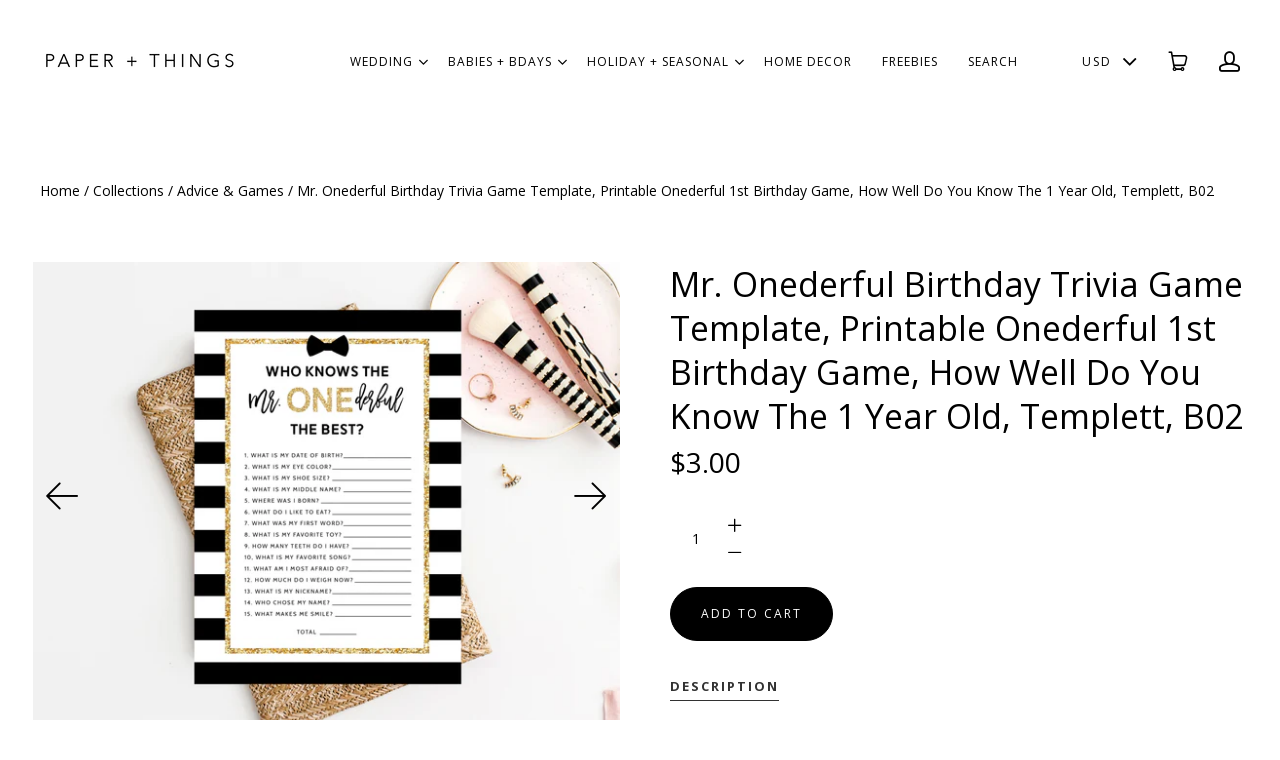

--- FILE ---
content_type: text/html; charset=utf-8
request_url: https://paperandthingsco.com/products/mr-onederful-birthday-trivia-game-template-printable-onederful-1st-birthday-game-how-well-do-you-know-the-1-year-old-templett-b02-5116
body_size: 17738
content:
<!doctype html>
<html class="no-js" lang="en">

<head>
  <meta charset="utf-8">
  <meta http-equiv="x-ua-compatible" content="ie=edge">
  <meta name="p:domain_verify" content="95981b0aaae51b929d6545f913c56fd7"/>
  
  

  
    <title>Mr. Onederful Birthday Trivia Game Template, Printable Onederful 1st B | paperandthings</title>
  

  
    <meta name="description" content="Instantly edit online and download the files! This listing contains DIGITAL FILES ONLY for you to print as many copies as you need at home or at a print center. You won’t need to download any software or fonts. DEMO Copy and paste this link (not available on mobile devices): http://templett.com/design/demo/gigiseo/4712" />
  

  
  <link rel="shortcut icon" href="//paperandthingsco.com/cdn/shop/files/p_2b44de36-9c83-478d-8cd0-df0eaa8a6f9c_32x32.jpg?v=1613527300" type="image/png">


  <link rel="canonical" href="https://paperandthingsco.com/products/mr-onederful-birthday-trivia-game-template-printable-onederful-1st-birthday-game-how-well-do-you-know-the-1-year-old-templett-b02-5116" />
  <meta name="viewport" content="width=device-width,initial-scale=1" />

  <script>window.performance && window.performance.mark && window.performance.mark('shopify.content_for_header.start');</script><meta id="shopify-digital-wallet" name="shopify-digital-wallet" content="/3591143494/digital_wallets/dialog">
<meta name="shopify-checkout-api-token" content="a9b571abe07bb90466883e8e7c2a18f5">
<link rel="alternate" type="application/json+oembed" href="https://paperandthingsco.com/products/mr-onederful-birthday-trivia-game-template-printable-onederful-1st-birthday-game-how-well-do-you-know-the-1-year-old-templett-b02-5116.oembed">
<script async="async" src="/checkouts/internal/preloads.js?locale=en-US"></script>
<link rel="preconnect" href="https://shop.app" crossorigin="anonymous">
<script async="async" src="https://shop.app/checkouts/internal/preloads.js?locale=en-US&shop_id=3591143494" crossorigin="anonymous"></script>
<script id="apple-pay-shop-capabilities" type="application/json">{"shopId":3591143494,"countryCode":"US","currencyCode":"USD","merchantCapabilities":["supports3DS"],"merchantId":"gid:\/\/shopify\/Shop\/3591143494","merchantName":"paperandthings","requiredBillingContactFields":["postalAddress","email"],"requiredShippingContactFields":["postalAddress","email"],"shippingType":"shipping","supportedNetworks":["visa","masterCard","amex","discover","elo","jcb"],"total":{"type":"pending","label":"paperandthings","amount":"1.00"},"shopifyPaymentsEnabled":true,"supportsSubscriptions":true}</script>
<script id="shopify-features" type="application/json">{"accessToken":"a9b571abe07bb90466883e8e7c2a18f5","betas":["rich-media-storefront-analytics"],"domain":"paperandthingsco.com","predictiveSearch":true,"shopId":3591143494,"locale":"en"}</script>
<script>var Shopify = Shopify || {};
Shopify.shop = "paperandthings.myshopify.com";
Shopify.locale = "en";
Shopify.currency = {"active":"USD","rate":"1.0"};
Shopify.country = "US";
Shopify.theme = {"name":"PAPER \u0026 THINGS","id":73084371014,"schema_name":"Launch","schema_version":"3.2.1","theme_store_id":null,"role":"main"};
Shopify.theme.handle = "null";
Shopify.theme.style = {"id":null,"handle":null};
Shopify.cdnHost = "paperandthingsco.com/cdn";
Shopify.routes = Shopify.routes || {};
Shopify.routes.root = "/";</script>
<script type="module">!function(o){(o.Shopify=o.Shopify||{}).modules=!0}(window);</script>
<script>!function(o){function n(){var o=[];function n(){o.push(Array.prototype.slice.apply(arguments))}return n.q=o,n}var t=o.Shopify=o.Shopify||{};t.loadFeatures=n(),t.autoloadFeatures=n()}(window);</script>
<script>
  window.ShopifyPay = window.ShopifyPay || {};
  window.ShopifyPay.apiHost = "shop.app\/pay";
  window.ShopifyPay.redirectState = null;
</script>
<script id="shop-js-analytics" type="application/json">{"pageType":"product"}</script>
<script defer="defer" async type="module" src="//paperandthingsco.com/cdn/shopifycloud/shop-js/modules/v2/client.init-shop-cart-sync_IZsNAliE.en.esm.js"></script>
<script defer="defer" async type="module" src="//paperandthingsco.com/cdn/shopifycloud/shop-js/modules/v2/chunk.common_0OUaOowp.esm.js"></script>
<script type="module">
  await import("//paperandthingsco.com/cdn/shopifycloud/shop-js/modules/v2/client.init-shop-cart-sync_IZsNAliE.en.esm.js");
await import("//paperandthingsco.com/cdn/shopifycloud/shop-js/modules/v2/chunk.common_0OUaOowp.esm.js");

  window.Shopify.SignInWithShop?.initShopCartSync?.({"fedCMEnabled":true,"windoidEnabled":true});

</script>
<script>
  window.Shopify = window.Shopify || {};
  if (!window.Shopify.featureAssets) window.Shopify.featureAssets = {};
  window.Shopify.featureAssets['shop-js'] = {"shop-cart-sync":["modules/v2/client.shop-cart-sync_DLOhI_0X.en.esm.js","modules/v2/chunk.common_0OUaOowp.esm.js"],"init-fed-cm":["modules/v2/client.init-fed-cm_C6YtU0w6.en.esm.js","modules/v2/chunk.common_0OUaOowp.esm.js"],"shop-button":["modules/v2/client.shop-button_BCMx7GTG.en.esm.js","modules/v2/chunk.common_0OUaOowp.esm.js"],"shop-cash-offers":["modules/v2/client.shop-cash-offers_BT26qb5j.en.esm.js","modules/v2/chunk.common_0OUaOowp.esm.js","modules/v2/chunk.modal_CGo_dVj3.esm.js"],"init-windoid":["modules/v2/client.init-windoid_B9PkRMql.en.esm.js","modules/v2/chunk.common_0OUaOowp.esm.js"],"init-shop-email-lookup-coordinator":["modules/v2/client.init-shop-email-lookup-coordinator_DZkqjsbU.en.esm.js","modules/v2/chunk.common_0OUaOowp.esm.js"],"shop-toast-manager":["modules/v2/client.shop-toast-manager_Di2EnuM7.en.esm.js","modules/v2/chunk.common_0OUaOowp.esm.js"],"shop-login-button":["modules/v2/client.shop-login-button_BtqW_SIO.en.esm.js","modules/v2/chunk.common_0OUaOowp.esm.js","modules/v2/chunk.modal_CGo_dVj3.esm.js"],"avatar":["modules/v2/client.avatar_BTnouDA3.en.esm.js"],"pay-button":["modules/v2/client.pay-button_CWa-C9R1.en.esm.js","modules/v2/chunk.common_0OUaOowp.esm.js"],"init-shop-cart-sync":["modules/v2/client.init-shop-cart-sync_IZsNAliE.en.esm.js","modules/v2/chunk.common_0OUaOowp.esm.js"],"init-customer-accounts":["modules/v2/client.init-customer-accounts_DenGwJTU.en.esm.js","modules/v2/client.shop-login-button_BtqW_SIO.en.esm.js","modules/v2/chunk.common_0OUaOowp.esm.js","modules/v2/chunk.modal_CGo_dVj3.esm.js"],"init-shop-for-new-customer-accounts":["modules/v2/client.init-shop-for-new-customer-accounts_JdHXxpS9.en.esm.js","modules/v2/client.shop-login-button_BtqW_SIO.en.esm.js","modules/v2/chunk.common_0OUaOowp.esm.js","modules/v2/chunk.modal_CGo_dVj3.esm.js"],"init-customer-accounts-sign-up":["modules/v2/client.init-customer-accounts-sign-up_D6__K_p8.en.esm.js","modules/v2/client.shop-login-button_BtqW_SIO.en.esm.js","modules/v2/chunk.common_0OUaOowp.esm.js","modules/v2/chunk.modal_CGo_dVj3.esm.js"],"checkout-modal":["modules/v2/client.checkout-modal_C_ZQDY6s.en.esm.js","modules/v2/chunk.common_0OUaOowp.esm.js","modules/v2/chunk.modal_CGo_dVj3.esm.js"],"shop-follow-button":["modules/v2/client.shop-follow-button_XetIsj8l.en.esm.js","modules/v2/chunk.common_0OUaOowp.esm.js","modules/v2/chunk.modal_CGo_dVj3.esm.js"],"lead-capture":["modules/v2/client.lead-capture_DvA72MRN.en.esm.js","modules/v2/chunk.common_0OUaOowp.esm.js","modules/v2/chunk.modal_CGo_dVj3.esm.js"],"shop-login":["modules/v2/client.shop-login_ClXNxyh6.en.esm.js","modules/v2/chunk.common_0OUaOowp.esm.js","modules/v2/chunk.modal_CGo_dVj3.esm.js"],"payment-terms":["modules/v2/client.payment-terms_CNlwjfZz.en.esm.js","modules/v2/chunk.common_0OUaOowp.esm.js","modules/v2/chunk.modal_CGo_dVj3.esm.js"]};
</script>
<script>(function() {
  var isLoaded = false;
  function asyncLoad() {
    if (isLoaded) return;
    isLoaded = true;
    var urls = ["https:\/\/js.smile.io\/v1\/smile-shopify.js?shop=paperandthings.myshopify.com","https:\/\/static.klaviyo.com\/onsite\/js\/HpGCeE\/klaviyo.js?company_id=HpGCeE\u0026shop=paperandthings.myshopify.com"];
    for (var i = 0; i < urls.length; i++) {
      var s = document.createElement('script');
      s.type = 'text/javascript';
      s.async = true;
      s.src = urls[i];
      var x = document.getElementsByTagName('script')[0];
      x.parentNode.insertBefore(s, x);
    }
  };
  if(window.attachEvent) {
    window.attachEvent('onload', asyncLoad);
  } else {
    window.addEventListener('load', asyncLoad, false);
  }
})();</script>
<script id="__st">var __st={"a":3591143494,"offset":-28800,"reqid":"815a0db9-f033-4ffc-9f2f-e5b251256af0-1768389030","pageurl":"paperandthingsco.com\/products\/mr-onederful-birthday-trivia-game-template-printable-onederful-1st-birthday-game-how-well-do-you-know-the-1-year-old-templett-b02-5116","u":"4689710f5daf","p":"product","rtyp":"product","rid":4660149813314};</script>
<script>window.ShopifyPaypalV4VisibilityTracking = true;</script>
<script id="captcha-bootstrap">!function(){'use strict';const t='contact',e='account',n='new_comment',o=[[t,t],['blogs',n],['comments',n],[t,'customer']],c=[[e,'customer_login'],[e,'guest_login'],[e,'recover_customer_password'],[e,'create_customer']],r=t=>t.map((([t,e])=>`form[action*='/${t}']:not([data-nocaptcha='true']) input[name='form_type'][value='${e}']`)).join(','),a=t=>()=>t?[...document.querySelectorAll(t)].map((t=>t.form)):[];function s(){const t=[...o],e=r(t);return a(e)}const i='password',u='form_key',d=['recaptcha-v3-token','g-recaptcha-response','h-captcha-response',i],f=()=>{try{return window.sessionStorage}catch{return}},m='__shopify_v',_=t=>t.elements[u];function p(t,e,n=!1){try{const o=window.sessionStorage,c=JSON.parse(o.getItem(e)),{data:r}=function(t){const{data:e,action:n}=t;return t[m]||n?{data:e,action:n}:{data:t,action:n}}(c);for(const[e,n]of Object.entries(r))t.elements[e]&&(t.elements[e].value=n);n&&o.removeItem(e)}catch(o){console.error('form repopulation failed',{error:o})}}const l='form_type',E='cptcha';function T(t){t.dataset[E]=!0}const w=window,h=w.document,L='Shopify',v='ce_forms',y='captcha';let A=!1;((t,e)=>{const n=(g='f06e6c50-85a8-45c8-87d0-21a2b65856fe',I='https://cdn.shopify.com/shopifycloud/storefront-forms-hcaptcha/ce_storefront_forms_captcha_hcaptcha.v1.5.2.iife.js',D={infoText:'Protected by hCaptcha',privacyText:'Privacy',termsText:'Terms'},(t,e,n)=>{const o=w[L][v],c=o.bindForm;if(c)return c(t,g,e,D).then(n);var r;o.q.push([[t,g,e,D],n]),r=I,A||(h.body.append(Object.assign(h.createElement('script'),{id:'captcha-provider',async:!0,src:r})),A=!0)});var g,I,D;w[L]=w[L]||{},w[L][v]=w[L][v]||{},w[L][v].q=[],w[L][y]=w[L][y]||{},w[L][y].protect=function(t,e){n(t,void 0,e),T(t)},Object.freeze(w[L][y]),function(t,e,n,w,h,L){const[v,y,A,g]=function(t,e,n){const i=e?o:[],u=t?c:[],d=[...i,...u],f=r(d),m=r(i),_=r(d.filter((([t,e])=>n.includes(e))));return[a(f),a(m),a(_),s()]}(w,h,L),I=t=>{const e=t.target;return e instanceof HTMLFormElement?e:e&&e.form},D=t=>v().includes(t);t.addEventListener('submit',(t=>{const e=I(t);if(!e)return;const n=D(e)&&!e.dataset.hcaptchaBound&&!e.dataset.recaptchaBound,o=_(e),c=g().includes(e)&&(!o||!o.value);(n||c)&&t.preventDefault(),c&&!n&&(function(t){try{if(!f())return;!function(t){const e=f();if(!e)return;const n=_(t);if(!n)return;const o=n.value;o&&e.removeItem(o)}(t);const e=Array.from(Array(32),(()=>Math.random().toString(36)[2])).join('');!function(t,e){_(t)||t.append(Object.assign(document.createElement('input'),{type:'hidden',name:u})),t.elements[u].value=e}(t,e),function(t,e){const n=f();if(!n)return;const o=[...t.querySelectorAll(`input[type='${i}']`)].map((({name:t})=>t)),c=[...d,...o],r={};for(const[a,s]of new FormData(t).entries())c.includes(a)||(r[a]=s);n.setItem(e,JSON.stringify({[m]:1,action:t.action,data:r}))}(t,e)}catch(e){console.error('failed to persist form',e)}}(e),e.submit())}));const S=(t,e)=>{t&&!t.dataset[E]&&(n(t,e.some((e=>e===t))),T(t))};for(const o of['focusin','change'])t.addEventListener(o,(t=>{const e=I(t);D(e)&&S(e,y())}));const B=e.get('form_key'),M=e.get(l),P=B&&M;t.addEventListener('DOMContentLoaded',(()=>{const t=y();if(P)for(const e of t)e.elements[l].value===M&&p(e,B);[...new Set([...A(),...v().filter((t=>'true'===t.dataset.shopifyCaptcha))])].forEach((e=>S(e,t)))}))}(h,new URLSearchParams(w.location.search),n,t,e,['guest_login'])})(!0,!0)}();</script>
<script integrity="sha256-4kQ18oKyAcykRKYeNunJcIwy7WH5gtpwJnB7kiuLZ1E=" data-source-attribution="shopify.loadfeatures" defer="defer" src="//paperandthingsco.com/cdn/shopifycloud/storefront/assets/storefront/load_feature-a0a9edcb.js" crossorigin="anonymous"></script>
<script crossorigin="anonymous" defer="defer" src="//paperandthingsco.com/cdn/shopifycloud/storefront/assets/shopify_pay/storefront-65b4c6d7.js?v=20250812"></script>
<script data-source-attribution="shopify.dynamic_checkout.dynamic.init">var Shopify=Shopify||{};Shopify.PaymentButton=Shopify.PaymentButton||{isStorefrontPortableWallets:!0,init:function(){window.Shopify.PaymentButton.init=function(){};var t=document.createElement("script");t.src="https://paperandthingsco.com/cdn/shopifycloud/portable-wallets/latest/portable-wallets.en.js",t.type="module",document.head.appendChild(t)}};
</script>
<script data-source-attribution="shopify.dynamic_checkout.buyer_consent">
  function portableWalletsHideBuyerConsent(e){var t=document.getElementById("shopify-buyer-consent"),n=document.getElementById("shopify-subscription-policy-button");t&&n&&(t.classList.add("hidden"),t.setAttribute("aria-hidden","true"),n.removeEventListener("click",e))}function portableWalletsShowBuyerConsent(e){var t=document.getElementById("shopify-buyer-consent"),n=document.getElementById("shopify-subscription-policy-button");t&&n&&(t.classList.remove("hidden"),t.removeAttribute("aria-hidden"),n.addEventListener("click",e))}window.Shopify?.PaymentButton&&(window.Shopify.PaymentButton.hideBuyerConsent=portableWalletsHideBuyerConsent,window.Shopify.PaymentButton.showBuyerConsent=portableWalletsShowBuyerConsent);
</script>
<script data-source-attribution="shopify.dynamic_checkout.cart.bootstrap">document.addEventListener("DOMContentLoaded",(function(){function t(){return document.querySelector("shopify-accelerated-checkout-cart, shopify-accelerated-checkout")}if(t())Shopify.PaymentButton.init();else{new MutationObserver((function(e,n){t()&&(Shopify.PaymentButton.init(),n.disconnect())})).observe(document.body,{childList:!0,subtree:!0})}}));
</script>
<link id="shopify-accelerated-checkout-styles" rel="stylesheet" media="screen" href="https://paperandthingsco.com/cdn/shopifycloud/portable-wallets/latest/accelerated-checkout-backwards-compat.css" crossorigin="anonymous">
<style id="shopify-accelerated-checkout-cart">
        #shopify-buyer-consent {
  margin-top: 1em;
  display: inline-block;
  width: 100%;
}

#shopify-buyer-consent.hidden {
  display: none;
}

#shopify-subscription-policy-button {
  background: none;
  border: none;
  padding: 0;
  text-decoration: underline;
  font-size: inherit;
  cursor: pointer;
}

#shopify-subscription-policy-button::before {
  box-shadow: none;
}

      </style>

<script>window.performance && window.performance.mark && window.performance.mark('shopify.content_for_header.end');</script>

  




<meta property="og:site_name" content="paperandthings">
<meta property="og:url" content="https://paperandthingsco.com/products/mr-onederful-birthday-trivia-game-template-printable-onederful-1st-birthday-game-how-well-do-you-know-the-1-year-old-templett-b02-5116">
<meta property="og:title" content="Mr. Onederful Birthday Trivia Game Template, Printable Onederful 1st Birthday Game, How Well Do You Know The 1 Year Old, Templett, B02">
<meta property="og:type" content="product">
<meta property="og:description" content="Instantly edit online and download the files! This listing contains DIGITAL FILES ONLY for you to print as many copies as you need at home or at a print center. You won’t need to download any software or fonts. DEMO Copy and paste this link (not available on mobile devices): http://templett.com/design/demo/gigiseo/4712"><meta property="og:price:amount" content="3.00">
  <meta property="og:price:currency" content="USD"><meta property="og:image" content="http://paperandthingsco.com/cdn/shop/products/il_fullxfull.2464481546_6tur_1024x1024.jpg?v=1597265124"><meta property="og:image" content="http://paperandthingsco.com/cdn/shop/products/il_fullxfull.1772146308_d1iz_1390bde0-4388-4b52-9d72-dfb4593cef4f_1024x1024.jpg?v=1597265124"><meta property="og:image" content="http://paperandthingsco.com/cdn/shop/products/il_fullxfull.1820064559_4sv8_c0f63bb4-5365-4db3-be2c-c154dce6186a_1024x1024.jpg?v=1597265124">
<meta property="og:image:secure_url" content="https://paperandthingsco.com/cdn/shop/products/il_fullxfull.2464481546_6tur_1024x1024.jpg?v=1597265124"><meta property="og:image:secure_url" content="https://paperandthingsco.com/cdn/shop/products/il_fullxfull.1772146308_d1iz_1390bde0-4388-4b52-9d72-dfb4593cef4f_1024x1024.jpg?v=1597265124"><meta property="og:image:secure_url" content="https://paperandthingsco.com/cdn/shop/products/il_fullxfull.1820064559_4sv8_c0f63bb4-5365-4db3-be2c-c154dce6186a_1024x1024.jpg?v=1597265124">

<meta name="twitter:site" content="@">
<meta name="twitter:card" content="summary_large_image">
<meta name="twitter:title" content="Mr. Onederful Birthday Trivia Game Template, Printable Onederful 1st Birthday Game, How Well Do You Know The 1 Year Old, Templett, B02">
<meta name="twitter:description" content="Instantly edit online and download the files! This listing contains DIGITAL FILES ONLY for you to print as many copies as you need at home or at a print center. You won’t need to download any software or fonts. DEMO Copy and paste this link (not available on mobile devices): http://templett.com/design/demo/gigiseo/4712">

  <link rel="preconnect" href="//cdn.shopify.com">
<link rel="preconnect" href="//code.ionicframework.com">
<link rel="preconnect" href="//fonts.googleapis.com">

<!-- Theme CSS -->
<link href="//paperandthingsco.com/cdn/shop/t/5/assets/theme.scss.css?v=51684943175068497981766708382" rel="stylesheet" type="text/css" media="all" />
<link href="//code.ionicframework.com/ionicons/2.0.1/css/ionicons.min.css" rel="stylesheet" type="text/css" media="all" />

<!-- Theme Google Fonts -->




          <link href='//fonts.googleapis.com/css?family=Open+Sans:300italic,400italic,700italic,300,400,700' rel='stylesheet' type='text/css'>                                                        


<!-- Store object -->




  <script type="text/javascript">    Theme = {};    Theme.version = "3.0.0";    Theme.currency = 'USD';    shopCurrency = 'USD'; /* used by shipping calculator */    Theme.moneyFormat = "${{amount}}";    Theme.moneyFormatCurrency = "${{amount}} USD";          Theme.currencySwitcher = true;              Theme.currencySwitcherFormat = 'money_format';        Theme.moneyFormat = "${{amount}}";                    Theme.defaultCurrency = 'USD';            </script>


<link href="https://monorail-edge.shopifysvc.com" rel="dns-prefetch">
<script>(function(){if ("sendBeacon" in navigator && "performance" in window) {try {var session_token_from_headers = performance.getEntriesByType('navigation')[0].serverTiming.find(x => x.name == '_s').description;} catch {var session_token_from_headers = undefined;}var session_cookie_matches = document.cookie.match(/_shopify_s=([^;]*)/);var session_token_from_cookie = session_cookie_matches && session_cookie_matches.length === 2 ? session_cookie_matches[1] : "";var session_token = session_token_from_headers || session_token_from_cookie || "";function handle_abandonment_event(e) {var entries = performance.getEntries().filter(function(entry) {return /monorail-edge.shopifysvc.com/.test(entry.name);});if (!window.abandonment_tracked && entries.length === 0) {window.abandonment_tracked = true;var currentMs = Date.now();var navigation_start = performance.timing.navigationStart;var payload = {shop_id: 3591143494,url: window.location.href,navigation_start,duration: currentMs - navigation_start,session_token,page_type: "product"};window.navigator.sendBeacon("https://monorail-edge.shopifysvc.com/v1/produce", JSON.stringify({schema_id: "online_store_buyer_site_abandonment/1.1",payload: payload,metadata: {event_created_at_ms: currentMs,event_sent_at_ms: currentMs}}));}}window.addEventListener('pagehide', handle_abandonment_event);}}());</script>
<script id="web-pixels-manager-setup">(function e(e,d,r,n,o){if(void 0===o&&(o={}),!Boolean(null===(a=null===(i=window.Shopify)||void 0===i?void 0:i.analytics)||void 0===a?void 0:a.replayQueue)){var i,a;window.Shopify=window.Shopify||{};var t=window.Shopify;t.analytics=t.analytics||{};var s=t.analytics;s.replayQueue=[],s.publish=function(e,d,r){return s.replayQueue.push([e,d,r]),!0};try{self.performance.mark("wpm:start")}catch(e){}var l=function(){var e={modern:/Edge?\/(1{2}[4-9]|1[2-9]\d|[2-9]\d{2}|\d{4,})\.\d+(\.\d+|)|Firefox\/(1{2}[4-9]|1[2-9]\d|[2-9]\d{2}|\d{4,})\.\d+(\.\d+|)|Chrom(ium|e)\/(9{2}|\d{3,})\.\d+(\.\d+|)|(Maci|X1{2}).+ Version\/(15\.\d+|(1[6-9]|[2-9]\d|\d{3,})\.\d+)([,.]\d+|)( \(\w+\)|)( Mobile\/\w+|) Safari\/|Chrome.+OPR\/(9{2}|\d{3,})\.\d+\.\d+|(CPU[ +]OS|iPhone[ +]OS|CPU[ +]iPhone|CPU IPhone OS|CPU iPad OS)[ +]+(15[._]\d+|(1[6-9]|[2-9]\d|\d{3,})[._]\d+)([._]\d+|)|Android:?[ /-](13[3-9]|1[4-9]\d|[2-9]\d{2}|\d{4,})(\.\d+|)(\.\d+|)|Android.+Firefox\/(13[5-9]|1[4-9]\d|[2-9]\d{2}|\d{4,})\.\d+(\.\d+|)|Android.+Chrom(ium|e)\/(13[3-9]|1[4-9]\d|[2-9]\d{2}|\d{4,})\.\d+(\.\d+|)|SamsungBrowser\/([2-9]\d|\d{3,})\.\d+/,legacy:/Edge?\/(1[6-9]|[2-9]\d|\d{3,})\.\d+(\.\d+|)|Firefox\/(5[4-9]|[6-9]\d|\d{3,})\.\d+(\.\d+|)|Chrom(ium|e)\/(5[1-9]|[6-9]\d|\d{3,})\.\d+(\.\d+|)([\d.]+$|.*Safari\/(?![\d.]+ Edge\/[\d.]+$))|(Maci|X1{2}).+ Version\/(10\.\d+|(1[1-9]|[2-9]\d|\d{3,})\.\d+)([,.]\d+|)( \(\w+\)|)( Mobile\/\w+|) Safari\/|Chrome.+OPR\/(3[89]|[4-9]\d|\d{3,})\.\d+\.\d+|(CPU[ +]OS|iPhone[ +]OS|CPU[ +]iPhone|CPU IPhone OS|CPU iPad OS)[ +]+(10[._]\d+|(1[1-9]|[2-9]\d|\d{3,})[._]\d+)([._]\d+|)|Android:?[ /-](13[3-9]|1[4-9]\d|[2-9]\d{2}|\d{4,})(\.\d+|)(\.\d+|)|Mobile Safari.+OPR\/([89]\d|\d{3,})\.\d+\.\d+|Android.+Firefox\/(13[5-9]|1[4-9]\d|[2-9]\d{2}|\d{4,})\.\d+(\.\d+|)|Android.+Chrom(ium|e)\/(13[3-9]|1[4-9]\d|[2-9]\d{2}|\d{4,})\.\d+(\.\d+|)|Android.+(UC? ?Browser|UCWEB|U3)[ /]?(15\.([5-9]|\d{2,})|(1[6-9]|[2-9]\d|\d{3,})\.\d+)\.\d+|SamsungBrowser\/(5\.\d+|([6-9]|\d{2,})\.\d+)|Android.+MQ{2}Browser\/(14(\.(9|\d{2,})|)|(1[5-9]|[2-9]\d|\d{3,})(\.\d+|))(\.\d+|)|K[Aa][Ii]OS\/(3\.\d+|([4-9]|\d{2,})\.\d+)(\.\d+|)/},d=e.modern,r=e.legacy,n=navigator.userAgent;return n.match(d)?"modern":n.match(r)?"legacy":"unknown"}(),u="modern"===l?"modern":"legacy",c=(null!=n?n:{modern:"",legacy:""})[u],f=function(e){return[e.baseUrl,"/wpm","/b",e.hashVersion,"modern"===e.buildTarget?"m":"l",".js"].join("")}({baseUrl:d,hashVersion:r,buildTarget:u}),m=function(e){var d=e.version,r=e.bundleTarget,n=e.surface,o=e.pageUrl,i=e.monorailEndpoint;return{emit:function(e){var a=e.status,t=e.errorMsg,s=(new Date).getTime(),l=JSON.stringify({metadata:{event_sent_at_ms:s},events:[{schema_id:"web_pixels_manager_load/3.1",payload:{version:d,bundle_target:r,page_url:o,status:a,surface:n,error_msg:t},metadata:{event_created_at_ms:s}}]});if(!i)return console&&console.warn&&console.warn("[Web Pixels Manager] No Monorail endpoint provided, skipping logging."),!1;try{return self.navigator.sendBeacon.bind(self.navigator)(i,l)}catch(e){}var u=new XMLHttpRequest;try{return u.open("POST",i,!0),u.setRequestHeader("Content-Type","text/plain"),u.send(l),!0}catch(e){return console&&console.warn&&console.warn("[Web Pixels Manager] Got an unhandled error while logging to Monorail."),!1}}}}({version:r,bundleTarget:l,surface:e.surface,pageUrl:self.location.href,monorailEndpoint:e.monorailEndpoint});try{o.browserTarget=l,function(e){var d=e.src,r=e.async,n=void 0===r||r,o=e.onload,i=e.onerror,a=e.sri,t=e.scriptDataAttributes,s=void 0===t?{}:t,l=document.createElement("script"),u=document.querySelector("head"),c=document.querySelector("body");if(l.async=n,l.src=d,a&&(l.integrity=a,l.crossOrigin="anonymous"),s)for(var f in s)if(Object.prototype.hasOwnProperty.call(s,f))try{l.dataset[f]=s[f]}catch(e){}if(o&&l.addEventListener("load",o),i&&l.addEventListener("error",i),u)u.appendChild(l);else{if(!c)throw new Error("Did not find a head or body element to append the script");c.appendChild(l)}}({src:f,async:!0,onload:function(){if(!function(){var e,d;return Boolean(null===(d=null===(e=window.Shopify)||void 0===e?void 0:e.analytics)||void 0===d?void 0:d.initialized)}()){var d=window.webPixelsManager.init(e)||void 0;if(d){var r=window.Shopify.analytics;r.replayQueue.forEach((function(e){var r=e[0],n=e[1],o=e[2];d.publishCustomEvent(r,n,o)})),r.replayQueue=[],r.publish=d.publishCustomEvent,r.visitor=d.visitor,r.initialized=!0}}},onerror:function(){return m.emit({status:"failed",errorMsg:"".concat(f," has failed to load")})},sri:function(e){var d=/^sha384-[A-Za-z0-9+/=]+$/;return"string"==typeof e&&d.test(e)}(c)?c:"",scriptDataAttributes:o}),m.emit({status:"loading"})}catch(e){m.emit({status:"failed",errorMsg:(null==e?void 0:e.message)||"Unknown error"})}}})({shopId: 3591143494,storefrontBaseUrl: "https://paperandthingsco.com",extensionsBaseUrl: "https://extensions.shopifycdn.com/cdn/shopifycloud/web-pixels-manager",monorailEndpoint: "https://monorail-edge.shopifysvc.com/unstable/produce_batch",surface: "storefront-renderer",enabledBetaFlags: ["2dca8a86","a0d5f9d2"],webPixelsConfigList: [{"id":"shopify-app-pixel","configuration":"{}","eventPayloadVersion":"v1","runtimeContext":"STRICT","scriptVersion":"0450","apiClientId":"shopify-pixel","type":"APP","privacyPurposes":["ANALYTICS","MARKETING"]},{"id":"shopify-custom-pixel","eventPayloadVersion":"v1","runtimeContext":"LAX","scriptVersion":"0450","apiClientId":"shopify-pixel","type":"CUSTOM","privacyPurposes":["ANALYTICS","MARKETING"]}],isMerchantRequest: false,initData: {"shop":{"name":"paperandthings","paymentSettings":{"currencyCode":"USD"},"myshopifyDomain":"paperandthings.myshopify.com","countryCode":"US","storefrontUrl":"https:\/\/paperandthingsco.com"},"customer":null,"cart":null,"checkout":null,"productVariants":[{"price":{"amount":3.0,"currencyCode":"USD"},"product":{"title":"Mr. Onederful Birthday Trivia Game Template, Printable Onederful 1st Birthday Game, How Well Do You Know The 1 Year Old, Templett, B02","vendor":"Paper \u0026 Things","id":"4660149813314","untranslatedTitle":"Mr. Onederful Birthday Trivia Game Template, Printable Onederful 1st Birthday Game, How Well Do You Know The 1 Year Old, Templett, B02","url":"\/products\/mr-onederful-birthday-trivia-game-template-printable-onederful-1st-birthday-game-how-well-do-you-know-the-1-year-old-templett-b02-5116","type":"Advice \u0026 Games"},"id":"32375774052418","image":{"src":"\/\/paperandthingsco.com\/cdn\/shop\/products\/il_fullxfull.2464481546_6tur.jpg?v=1597265124"},"sku":"","title":"Default Title","untranslatedTitle":"Default Title"}],"purchasingCompany":null},},"https://paperandthingsco.com/cdn","7cecd0b6w90c54c6cpe92089d5m57a67346",{"modern":"","legacy":""},{"shopId":"3591143494","storefrontBaseUrl":"https:\/\/paperandthingsco.com","extensionBaseUrl":"https:\/\/extensions.shopifycdn.com\/cdn\/shopifycloud\/web-pixels-manager","surface":"storefront-renderer","enabledBetaFlags":"[\"2dca8a86\", \"a0d5f9d2\"]","isMerchantRequest":"false","hashVersion":"7cecd0b6w90c54c6cpe92089d5m57a67346","publish":"custom","events":"[[\"page_viewed\",{}],[\"product_viewed\",{\"productVariant\":{\"price\":{\"amount\":3.0,\"currencyCode\":\"USD\"},\"product\":{\"title\":\"Mr. Onederful Birthday Trivia Game Template, Printable Onederful 1st Birthday Game, How Well Do You Know The 1 Year Old, Templett, B02\",\"vendor\":\"Paper \u0026 Things\",\"id\":\"4660149813314\",\"untranslatedTitle\":\"Mr. Onederful Birthday Trivia Game Template, Printable Onederful 1st Birthday Game, How Well Do You Know The 1 Year Old, Templett, B02\",\"url\":\"\/products\/mr-onederful-birthday-trivia-game-template-printable-onederful-1st-birthday-game-how-well-do-you-know-the-1-year-old-templett-b02-5116\",\"type\":\"Advice \u0026 Games\"},\"id\":\"32375774052418\",\"image\":{\"src\":\"\/\/paperandthingsco.com\/cdn\/shop\/products\/il_fullxfull.2464481546_6tur.jpg?v=1597265124\"},\"sku\":\"\",\"title\":\"Default Title\",\"untranslatedTitle\":\"Default Title\"}}]]"});</script><script>
  window.ShopifyAnalytics = window.ShopifyAnalytics || {};
  window.ShopifyAnalytics.meta = window.ShopifyAnalytics.meta || {};
  window.ShopifyAnalytics.meta.currency = 'USD';
  var meta = {"product":{"id":4660149813314,"gid":"gid:\/\/shopify\/Product\/4660149813314","vendor":"Paper \u0026 Things","type":"Advice \u0026 Games","handle":"mr-onederful-birthday-trivia-game-template-printable-onederful-1st-birthday-game-how-well-do-you-know-the-1-year-old-templett-b02-5116","variants":[{"id":32375774052418,"price":300,"name":"Mr. Onederful Birthday Trivia Game Template, Printable Onederful 1st Birthday Game, How Well Do You Know The 1 Year Old, Templett, B02","public_title":null,"sku":""}],"remote":false},"page":{"pageType":"product","resourceType":"product","resourceId":4660149813314,"requestId":"815a0db9-f033-4ffc-9f2f-e5b251256af0-1768389030"}};
  for (var attr in meta) {
    window.ShopifyAnalytics.meta[attr] = meta[attr];
  }
</script>
<script class="analytics">
  (function () {
    var customDocumentWrite = function(content) {
      var jquery = null;

      if (window.jQuery) {
        jquery = window.jQuery;
      } else if (window.Checkout && window.Checkout.$) {
        jquery = window.Checkout.$;
      }

      if (jquery) {
        jquery('body').append(content);
      }
    };

    var hasLoggedConversion = function(token) {
      if (token) {
        return document.cookie.indexOf('loggedConversion=' + token) !== -1;
      }
      return false;
    }

    var setCookieIfConversion = function(token) {
      if (token) {
        var twoMonthsFromNow = new Date(Date.now());
        twoMonthsFromNow.setMonth(twoMonthsFromNow.getMonth() + 2);

        document.cookie = 'loggedConversion=' + token + '; expires=' + twoMonthsFromNow;
      }
    }

    var trekkie = window.ShopifyAnalytics.lib = window.trekkie = window.trekkie || [];
    if (trekkie.integrations) {
      return;
    }
    trekkie.methods = [
      'identify',
      'page',
      'ready',
      'track',
      'trackForm',
      'trackLink'
    ];
    trekkie.factory = function(method) {
      return function() {
        var args = Array.prototype.slice.call(arguments);
        args.unshift(method);
        trekkie.push(args);
        return trekkie;
      };
    };
    for (var i = 0; i < trekkie.methods.length; i++) {
      var key = trekkie.methods[i];
      trekkie[key] = trekkie.factory(key);
    }
    trekkie.load = function(config) {
      trekkie.config = config || {};
      trekkie.config.initialDocumentCookie = document.cookie;
      var first = document.getElementsByTagName('script')[0];
      var script = document.createElement('script');
      script.type = 'text/javascript';
      script.onerror = function(e) {
        var scriptFallback = document.createElement('script');
        scriptFallback.type = 'text/javascript';
        scriptFallback.onerror = function(error) {
                var Monorail = {
      produce: function produce(monorailDomain, schemaId, payload) {
        var currentMs = new Date().getTime();
        var event = {
          schema_id: schemaId,
          payload: payload,
          metadata: {
            event_created_at_ms: currentMs,
            event_sent_at_ms: currentMs
          }
        };
        return Monorail.sendRequest("https://" + monorailDomain + "/v1/produce", JSON.stringify(event));
      },
      sendRequest: function sendRequest(endpointUrl, payload) {
        // Try the sendBeacon API
        if (window && window.navigator && typeof window.navigator.sendBeacon === 'function' && typeof window.Blob === 'function' && !Monorail.isIos12()) {
          var blobData = new window.Blob([payload], {
            type: 'text/plain'
          });

          if (window.navigator.sendBeacon(endpointUrl, blobData)) {
            return true;
          } // sendBeacon was not successful

        } // XHR beacon

        var xhr = new XMLHttpRequest();

        try {
          xhr.open('POST', endpointUrl);
          xhr.setRequestHeader('Content-Type', 'text/plain');
          xhr.send(payload);
        } catch (e) {
          console.log(e);
        }

        return false;
      },
      isIos12: function isIos12() {
        return window.navigator.userAgent.lastIndexOf('iPhone; CPU iPhone OS 12_') !== -1 || window.navigator.userAgent.lastIndexOf('iPad; CPU OS 12_') !== -1;
      }
    };
    Monorail.produce('monorail-edge.shopifysvc.com',
      'trekkie_storefront_load_errors/1.1',
      {shop_id: 3591143494,
      theme_id: 73084371014,
      app_name: "storefront",
      context_url: window.location.href,
      source_url: "//paperandthingsco.com/cdn/s/trekkie.storefront.55c6279c31a6628627b2ba1c5ff367020da294e2.min.js"});

        };
        scriptFallback.async = true;
        scriptFallback.src = '//paperandthingsco.com/cdn/s/trekkie.storefront.55c6279c31a6628627b2ba1c5ff367020da294e2.min.js';
        first.parentNode.insertBefore(scriptFallback, first);
      };
      script.async = true;
      script.src = '//paperandthingsco.com/cdn/s/trekkie.storefront.55c6279c31a6628627b2ba1c5ff367020da294e2.min.js';
      first.parentNode.insertBefore(script, first);
    };
    trekkie.load(
      {"Trekkie":{"appName":"storefront","development":false,"defaultAttributes":{"shopId":3591143494,"isMerchantRequest":null,"themeId":73084371014,"themeCityHash":"3353354699425046415","contentLanguage":"en","currency":"USD","eventMetadataId":"832da6a6-e13c-4245-8967-81b2847cefe3"},"isServerSideCookieWritingEnabled":true,"monorailRegion":"shop_domain","enabledBetaFlags":["65f19447"]},"Session Attribution":{},"S2S":{"facebookCapiEnabled":false,"source":"trekkie-storefront-renderer","apiClientId":580111}}
    );

    var loaded = false;
    trekkie.ready(function() {
      if (loaded) return;
      loaded = true;

      window.ShopifyAnalytics.lib = window.trekkie;

      var originalDocumentWrite = document.write;
      document.write = customDocumentWrite;
      try { window.ShopifyAnalytics.merchantGoogleAnalytics.call(this); } catch(error) {};
      document.write = originalDocumentWrite;

      window.ShopifyAnalytics.lib.page(null,{"pageType":"product","resourceType":"product","resourceId":4660149813314,"requestId":"815a0db9-f033-4ffc-9f2f-e5b251256af0-1768389030","shopifyEmitted":true});

      var match = window.location.pathname.match(/checkouts\/(.+)\/(thank_you|post_purchase)/)
      var token = match? match[1]: undefined;
      if (!hasLoggedConversion(token)) {
        setCookieIfConversion(token);
        window.ShopifyAnalytics.lib.track("Viewed Product",{"currency":"USD","variantId":32375774052418,"productId":4660149813314,"productGid":"gid:\/\/shopify\/Product\/4660149813314","name":"Mr. Onederful Birthday Trivia Game Template, Printable Onederful 1st Birthday Game, How Well Do You Know The 1 Year Old, Templett, B02","price":"3.00","sku":"","brand":"Paper \u0026 Things","variant":null,"category":"Advice \u0026 Games","nonInteraction":true,"remote":false},undefined,undefined,{"shopifyEmitted":true});
      window.ShopifyAnalytics.lib.track("monorail:\/\/trekkie_storefront_viewed_product\/1.1",{"currency":"USD","variantId":32375774052418,"productId":4660149813314,"productGid":"gid:\/\/shopify\/Product\/4660149813314","name":"Mr. Onederful Birthday Trivia Game Template, Printable Onederful 1st Birthday Game, How Well Do You Know The 1 Year Old, Templett, B02","price":"3.00","sku":"","brand":"Paper \u0026 Things","variant":null,"category":"Advice \u0026 Games","nonInteraction":true,"remote":false,"referer":"https:\/\/paperandthingsco.com\/products\/mr-onederful-birthday-trivia-game-template-printable-onederful-1st-birthday-game-how-well-do-you-know-the-1-year-old-templett-b02-5116"});
      }
    });


        var eventsListenerScript = document.createElement('script');
        eventsListenerScript.async = true;
        eventsListenerScript.src = "//paperandthingsco.com/cdn/shopifycloud/storefront/assets/shop_events_listener-3da45d37.js";
        document.getElementsByTagName('head')[0].appendChild(eventsListenerScript);

})();</script>
<script
  defer
  src="https://paperandthingsco.com/cdn/shopifycloud/perf-kit/shopify-perf-kit-3.0.3.min.js"
  data-application="storefront-renderer"
  data-shop-id="3591143494"
  data-render-region="gcp-us-central1"
  data-page-type="product"
  data-theme-instance-id="73084371014"
  data-theme-name="Launch"
  data-theme-version="3.2.1"
  data-monorail-region="shop_domain"
  data-resource-timing-sampling-rate="10"
  data-shs="true"
  data-shs-beacon="true"
  data-shs-export-with-fetch="true"
  data-shs-logs-sample-rate="1"
  data-shs-beacon-endpoint="https://paperandthingsco.com/api/collect"
></script>
</head>




  




  

<body class="template-product">

  <div id="shopify-section-pxs-announcement-bar" class="shopify-section"><script
  type="application/json"
  data-section-type="pxs-announcement-bar"
  data-section-id="pxs-announcement-bar"
></script>












  </div>

  <div id="shopify-section-general-header" class="shopify-section">


















<div
  class="header    sticky-header  "
  
    data-sticky-header
  
  data-main-header="header"
  data-section-id="general-header"
  data-section-type="header">
  <div class="main-header-wrapper">
    <div class="main-header" role="banner" data-header-content>
      <div
        class="
          branding
          
            regular-logo-in-drawer
          
          
            has-logo
          
        "
      >
        <a class="branding-logo-link" href="/">
          
            

  

  <img
    src="//paperandthingsco.com/cdn/shop/files/Untitled-1_200x100.png?v=1613527958"
    alt="paperandthings"

    
      data-rimg
      srcset="//paperandthingsco.com/cdn/shop/files/Untitled-1_200x25.png?v=1613527958 1x, //paperandthingsco.com/cdn/shop/files/Untitled-1_400x50.png?v=1613527958 2x"
    

    class="branding-logo-image logo-regular"
    
    data-header-logo
  >




            
          
        </a>
      </div>
      
      <div class="header-tools">
        
          <nav class="navigation" id="header-navigation">
  <ul class="header-navigation-list clearfix">
    
      
      
      <li class="header-navigation-list-item primary-list-item has-dropdown">
        <a
          class="header-navigation-link primary-link "
          href="/collections/wedding"
        >
          WEDDING
        </a>
        
<a
    class="icon icon-angle-down header-navigation-list-arrow"
    data-dropdown-toggle
    tabindex="0"
    aria-controls="header-navigation-menu-1"
    aria-haspopup="true"
    aria-expanded="false"
  >
    <span class="show-for-sr">
      Toggle Dropdown
    </span>
  </a><ul 
            class="header-navigation-list secondary-list clearfix"
            id="header-navigation-menu-1"
            data-is-dropdown
          >
            
              
              
              <li class="header-navigation-list-item secondary-list-item has-dropdown">
                <a class="header-navigation-link secondary-link" href="/collections/wedding">
                  COLLECTIONS
                </a>

                
<a
    class="icon icon-angle-down header-navigation-list-arrow"
    data-dropdown-toggle
    tabindex="0"
    aria-controls="header-navigation-menu-1-menu-1"
    aria-haspopup="true"
    aria-expanded="false"
  >
    <span class="show-for-sr">
      Toggle Dropdown
    </span>
  </a><ul
                    class="header-navigation-list tertiary-list clearfix"
                    id="header-navigation-menu-1-menu-1"
                    data-is-dropdown
                  >
                    
                      <li class="header-navigation-list-item tertiary-list-item">
                        <a class="header-navigation-link tertiary-link" href="/collections/w29">
                          BLUSH
                        </a>
                      </li>
                    
                      <li class="header-navigation-list-item tertiary-list-item">
                        <a class="header-navigation-link tertiary-link" href="/collections/w48">
                          BOTANICAL GARDEN
                        </a>
                      </li>
                    
                      <li class="header-navigation-list-item tertiary-list-item">
                        <a class="header-navigation-link tertiary-link" href="/collections/w45">
                          BURGUNDY & BLUSH
                        </a>
                      </li>
                    
                      <li class="header-navigation-list-item tertiary-list-item">
                        <a class="header-navigation-link tertiary-link" href="/collections/burgundy">
                          BURGUNDY
                        </a>
                      </li>
                    
                      <li class="header-navigation-list-item tertiary-list-item">
                        <a class="header-navigation-link tertiary-link" href="/collections/w21">
                          EUCALYPTUS
                        </a>
                      </li>
                    
                      <li class="header-navigation-list-item tertiary-list-item">
                        <a class="header-navigation-link tertiary-link" href="/collections/w42">
                          EUCALYPTUS & WHITE
                        </a>
                      </li>
                    
                      <li class="header-navigation-list-item tertiary-list-item">
                        <a class="header-navigation-link tertiary-link" href="/collections/w28">
                          GREENERY
                        </a>
                      </li>
                    
                      <li class="header-navigation-list-item tertiary-list-item">
                        <a class="header-navigation-link tertiary-link" href="/collections/w35">
                          MAGNOLIA
                        </a>
                      </li>
                    
                      <li class="header-navigation-list-item tertiary-list-item">
                        <a class="header-navigation-link tertiary-link" href="/collections/minimalist">
                          MINIMALIST
                        </a>
                      </li>
                    
                      <li class="header-navigation-list-item tertiary-list-item">
                        <a class="header-navigation-link tertiary-link" href="/collections/navy-blush">
                          NAVY & BLUSH
                        </a>
                      </li>
                    
                      <li class="header-navigation-list-item tertiary-list-item">
                        <a class="header-navigation-link tertiary-link" href="/collections/navy-gold-1">
                          NAVY & GOLD
                        </a>
                      </li>
                    
                      <li class="header-navigation-list-item tertiary-list-item">
                        <a class="header-navigation-link tertiary-link" href="/collections/w38">
                          NAVY MARBLE
                        </a>
                      </li>
                    
                      <li class="header-navigation-list-item tertiary-list-item">
                        <a class="header-navigation-link tertiary-link" href="/collections/w01">
                          RUSTIC
                        </a>
                      </li>
                    
                      <li class="header-navigation-list-item tertiary-list-item">
                        <a class="header-navigation-link tertiary-link" href="/collections/w40">
                          SUCCULENT
                        </a>
                      </li>
                    
                      <li class="header-navigation-list-item tertiary-list-item">
                        <a class="header-navigation-link tertiary-link" href="/collections/w02">
                          SWEET & SIMPLE
                        </a>
                      </li>
                    
                      <li class="header-navigation-list-item tertiary-list-item">
                        <a class="header-navigation-link tertiary-link" href="/collections/w44">
                          TROPICAL LEAVES
                        </a>
                      </li>
                    
                      <li class="header-navigation-list-item tertiary-list-item">
                        <a class="header-navigation-link tertiary-link" href="/collections/w19">
                          VANILLA FLOWERS
                        </a>
                      </li>
                    
                  </ul>
                
              </li>
            
              
              
              <li class="header-navigation-list-item secondary-list-item has-dropdown">
                <a class="header-navigation-link secondary-link" href="/collections/wedding-invitations">
                  INVITATIONS
                </a>

                
<a
    class="icon icon-angle-down header-navigation-list-arrow"
    data-dropdown-toggle
    tabindex="0"
    aria-controls="header-navigation-menu-1-menu-2"
    aria-haspopup="true"
    aria-expanded="false"
  >
    <span class="show-for-sr">
      Toggle Dropdown
    </span>
  </a><ul
                    class="header-navigation-list tertiary-list clearfix"
                    id="header-navigation-menu-1-menu-2"
                    data-is-dropdown
                  >
                    
                      <li class="header-navigation-list-item tertiary-list-item">
                        <a class="header-navigation-link tertiary-link" href="/collections/wedding-invitations">
                          INVITATION SETS
                        </a>
                      </li>
                    
                      <li class="header-navigation-list-item tertiary-list-item">
                        <a class="header-navigation-link tertiary-link" href="/collections/engagement">
                          ENGAGEMENT
                        </a>
                      </li>
                    
                      <li class="header-navigation-list-item tertiary-list-item">
                        <a class="header-navigation-link tertiary-link" href="/collections/save-the-dates">
                          SAVE THE DATES
                        </a>
                      </li>
                    
                      <li class="header-navigation-list-item tertiary-list-item">
                        <a class="header-navigation-link tertiary-link" href="/collections/rehearsal">
                          REHEARSAL DINNER
                        </a>
                      </li>
                    
                      <li class="header-navigation-list-item tertiary-list-item">
                        <a class="header-navigation-link tertiary-link" href="/collections/inserts-extras">
                          EXTRAS
                        </a>
                      </li>
                    
                  </ul>
                
              </li>
            
              
              
              <li class="header-navigation-list-item secondary-list-item">
                <a class="header-navigation-link secondary-link" href="/collections/announcements-1">
                  ANNOUNCEMENTS
                </a>

                
              </li>
            
              
              
              <li class="header-navigation-list-item secondary-list-item">
                <a class="header-navigation-link secondary-link" href="/collections/menus">
                  MENUS
                </a>

                
              </li>
            
              
              
              <li class="header-navigation-list-item secondary-list-item">
                <a class="header-navigation-link secondary-link" href="/collections/programs">
                  PROGRAMS
                </a>

                
              </li>
            
              
              
              <li class="header-navigation-list-item secondary-list-item">
                <a class="header-navigation-link secondary-link" href="/collections/wedding-signs">
                  SIGNS
                </a>

                
              </li>
            
              
              
              <li class="header-navigation-list-item secondary-list-item has-dropdown">
                <a class="header-navigation-link secondary-link" href="/collections/wedding-seating-tables">
                  SEATING & TABLES
                </a>

                
<a
    class="icon icon-angle-down header-navigation-list-arrow"
    data-dropdown-toggle
    tabindex="0"
    aria-controls="header-navigation-menu-1-menu-7"
    aria-haspopup="true"
    aria-expanded="false"
  >
    <span class="show-for-sr">
      Toggle Dropdown
    </span>
  </a><ul
                    class="header-navigation-list tertiary-list clearfix"
                    id="header-navigation-menu-1-menu-7"
                    data-is-dropdown
                  >
                    
                      <li class="header-navigation-list-item tertiary-list-item">
                        <a class="header-navigation-link tertiary-link" href="/collections/wedding-seating-charts">
                          SEATING CHARTS
                        </a>
                      </li>
                    
                      <li class="header-navigation-list-item tertiary-list-item">
                        <a class="header-navigation-link tertiary-link" href="/collections/wedding-table-numbers">
                          TABLE NUMBERS
                        </a>
                      </li>
                    
                      <li class="header-navigation-list-item tertiary-list-item">
                        <a class="header-navigation-link tertiary-link" href="/collections/wedding-place-cards">
                          PLACE CARDS
                        </a>
                      </li>
                    
                  </ul>
                
              </li>
            
              
              
              <li class="header-navigation-list-item secondary-list-item">
                <a class="header-navigation-link secondary-link" href="/collections/wedding-labels">
                  LABELS & TAGS
                </a>

                
              </li>
            
              
              
              <li class="header-navigation-list-item secondary-list-item">
                <a class="header-navigation-link secondary-link" href="/collections/welcome-letter">
                  WELCOME LETTER
                </a>

                
              </li>
            
              
              
              <li class="header-navigation-list-item secondary-list-item">
                <a class="header-navigation-link secondary-link" href="/collections/envelopes">
                  ENVELOPES
                </a>

                
              </li>
            
              
              
              <li class="header-navigation-list-item secondary-list-item">
                <a class="header-navigation-link secondary-link" href="/collections/wedding-advice">
                  ADVICE
                </a>

                
              </li>
            
              
              
              <li class="header-navigation-list-item secondary-list-item">
                <a class="header-navigation-link secondary-link" href="/collections/thank-you-cards">
                  THANK YOU CARDS
                </a>

                
              </li>
            
              
              
              <li class="header-navigation-list-item secondary-list-item">
                <a class="header-navigation-link secondary-link" href="/collections/bachelorette-bridal">
                  BACHELORETTE & BRIDAL
                </a>

                
              </li>
            
              
              
              <li class="header-navigation-list-item secondary-list-item">
                <a class="header-navigation-link secondary-link" href="/collections/bridal-shower-games">
                  BRIDAL SHOWER GAMES
                </a>

                
              </li>
            
          </ul>
        
      </li>
    
      
      
      <li class="header-navigation-list-item primary-list-item has-dropdown">
        <a
          class="header-navigation-link primary-link "
          href="/collections/babies-birthdays"
        >
          BABIES + BDAYS
        </a>
        
<a
    class="icon icon-angle-down header-navigation-list-arrow"
    data-dropdown-toggle
    tabindex="0"
    aria-controls="header-navigation-menu-2"
    aria-haspopup="true"
    aria-expanded="false"
  >
    <span class="show-for-sr">
      Toggle Dropdown
    </span>
  </a><ul 
            class="header-navigation-list secondary-list clearfix"
            id="header-navigation-menu-2"
            data-is-dropdown
          >
            
              
              
              <li class="header-navigation-list-item secondary-list-item has-dropdown">
                <a class="header-navigation-link secondary-link" href="/collections/babies-birthdays">
                  COLLECTIONS
                </a>

                
<a
    class="icon icon-angle-down header-navigation-list-arrow"
    data-dropdown-toggle
    tabindex="0"
    aria-controls="header-navigation-menu-2-menu-1"
    aria-haspopup="true"
    aria-expanded="false"
  >
    <span class="show-for-sr">
      Toggle Dropdown
    </span>
  </a><ul
                    class="header-navigation-list tertiary-list clearfix"
                    id="header-navigation-menu-2-menu-1"
                    data-is-dropdown
                  >
                    
                      <li class="header-navigation-list-item tertiary-list-item">
                        <a class="header-navigation-link tertiary-link" href="/collections/bee-day">
                          BEE-DAY
                        </a>
                      </li>
                    
                      <li class="header-navigation-list-item tertiary-list-item">
                        <a class="header-navigation-link tertiary-link" href="/collections/bunny">
                          BUNNY
                        </a>
                      </li>
                    
                      <li class="header-navigation-list-item tertiary-list-item">
                        <a class="header-navigation-link tertiary-link" href="/collections/b06">
                          CAMP
                        </a>
                      </li>
                    
                      <li class="header-navigation-list-item tertiary-list-item">
                        <a class="header-navigation-link tertiary-link" href="/collections/christmas-1">
                          CHRISTMAS
                        </a>
                      </li>
                    
                      <li class="header-navigation-list-item tertiary-list-item">
                        <a class="header-navigation-link tertiary-link" href="/collections/cowgirl">
                          COWGIRL
                        </a>
                      </li>
                    
                      <li class="header-navigation-list-item tertiary-list-item">
                        <a class="header-navigation-link tertiary-link" href="/collections/cutie">
                          CUTIE
                        </a>
                      </li>
                    
                      <li class="header-navigation-list-item tertiary-list-item">
                        <a class="header-navigation-link tertiary-link" href="/collections/dinosaur">
                          DINOSAUR
                        </a>
                      </li>
                    
                      <li class="header-navigation-list-item tertiary-list-item">
                        <a class="header-navigation-link tertiary-link" href="/collections/pastel-halloween">
                          HALLOWEEN
                        </a>
                      </li>
                    
                      <li class="header-navigation-list-item tertiary-list-item">
                        <a class="header-navigation-link tertiary-link" href="/collections/little-star">
                          LITTLE STAR
                        </a>
                      </li>
                    
                      <li class="header-navigation-list-item tertiary-list-item">
                        <a class="header-navigation-link tertiary-link" href="/collections/monster-mash">
                          MONSTER MASH
                        </a>
                      </li>
                    
                      <li class="header-navigation-list-item tertiary-list-item">
                        <a class="header-navigation-link tertiary-link" href="/collections/mr-onederful">
                          MR. ONEDERFUL
                        </a>
                      </li>
                    
                      <li class="header-navigation-list-item tertiary-list-item">
                        <a class="header-navigation-link tertiary-link" href="/collections/navy-gold">
                          NAVY & GOLD
                        </a>
                      </li>
                    
                      <li class="header-navigation-list-item tertiary-list-item">
                        <a class="header-navigation-link tertiary-link" href="/collections/b34">
                          NAVY & BLUSH
                        </a>
                      </li>
                    
                      <li class="header-navigation-list-item tertiary-list-item">
                        <a class="header-navigation-link tertiary-link" href="/collections/peach">
                          PEACH
                        </a>
                      </li>
                    
                      <li class="header-navigation-list-item tertiary-list-item">
                        <a class="header-navigation-link tertiary-link" href="/collections/b35">
                          PUMPKIN
                        </a>
                      </li>
                    
                      <li class="header-navigation-list-item tertiary-list-item">
                        <a class="header-navigation-link tertiary-link" href="/collections/space">
                          SPACE
                        </a>
                      </li>
                    
                      <li class="header-navigation-list-item tertiary-list-item">
                        <a class="header-navigation-link tertiary-link" href="/collections/b49">
                          STRAWBERRY
                        </a>
                      </li>
                    
                      <li class="header-navigation-list-item tertiary-list-item">
                        <a class="header-navigation-link tertiary-link" href="/collections/tea-for-two">
                          TEA PARTY
                        </a>
                      </li>
                    
                      <li class="header-navigation-list-item tertiary-list-item">
                        <a class="header-navigation-link tertiary-link" href="/collections/two-wild">
                          TWO WILD
                        </a>
                      </li>
                    
                      <li class="header-navigation-list-item tertiary-list-item">
                        <a class="header-navigation-link tertiary-link" href="/collections/unicorn">
                          UNICORN
                        </a>
                      </li>
                    
                      <li class="header-navigation-list-item tertiary-list-item">
                        <a class="header-navigation-link tertiary-link" href="/collections/wild-flowers">
                          WILD FLOWERS
                        </a>
                      </li>
                    
                  </ul>
                
              </li>
            
              
              
              <li class="header-navigation-list-item secondary-list-item has-dropdown">
                <a class="header-navigation-link secondary-link" href="/collections/babies-birthdays">
                  INVITATIONS
                </a>

                
<a
    class="icon icon-angle-down header-navigation-list-arrow"
    data-dropdown-toggle
    tabindex="0"
    aria-controls="header-navigation-menu-2-menu-2"
    aria-haspopup="true"
    aria-expanded="false"
  >
    <span class="show-for-sr">
      Toggle Dropdown
    </span>
  </a><ul
                    class="header-navigation-list tertiary-list clearfix"
                    id="header-navigation-menu-2-menu-2"
                    data-is-dropdown
                  >
                    
                      <li class="header-navigation-list-item tertiary-list-item">
                        <a class="header-navigation-link tertiary-link" href="/collections/baby-shower-invitation">
                          BABY SHOWER
                        </a>
                      </li>
                    
                      <li class="header-navigation-list-item tertiary-list-item">
                        <a class="header-navigation-link tertiary-link" href="/collections/gender-reveal">
                          GENDER REVEAL
                        </a>
                      </li>
                    
                      <li class="header-navigation-list-item tertiary-list-item">
                        <a class="header-navigation-link tertiary-link" href="/collections/birthday-invitations">
                          BIRTHDAY
                        </a>
                      </li>
                    
                      <li class="header-navigation-list-item tertiary-list-item">
                        <a class="header-navigation-link tertiary-link" href="/collections/sip-see">
                          SIP & SEE
                        </a>
                      </li>
                    
                      <li class="header-navigation-list-item tertiary-list-item">
                        <a class="header-navigation-link tertiary-link" href="/collections/baptism-invitation">
                          BAPTISM
                        </a>
                      </li>
                    
                  </ul>
                
              </li>
            
              
              
              <li class="header-navigation-list-item secondary-list-item">
                <a class="header-navigation-link secondary-link" href="/collections/baby-labels">
                  LABELS & TAGS
                </a>

                
              </li>
            
              
              
              <li class="header-navigation-list-item secondary-list-item has-dropdown">
                <a class="header-navigation-link secondary-link" href="/collections/baby-signs">
                  SIGNS & DECOR
                </a>

                
<a
    class="icon icon-angle-down header-navigation-list-arrow"
    data-dropdown-toggle
    tabindex="0"
    aria-controls="header-navigation-menu-2-menu-4"
    aria-haspopup="true"
    aria-expanded="false"
  >
    <span class="show-for-sr">
      Toggle Dropdown
    </span>
  </a><ul
                    class="header-navigation-list tertiary-list clearfix"
                    id="header-navigation-menu-2-menu-4"
                    data-is-dropdown
                  >
                    
                      <li class="header-navigation-list-item tertiary-list-item">
                        <a class="header-navigation-link tertiary-link" href="/collections/banners">
                          BANNERS
                        </a>
                      </li>
                    
                      <li class="header-navigation-list-item tertiary-list-item">
                        <a class="header-navigation-link tertiary-link" href="/collections/first-day-of-school">
                          FIRST DAY OF SCHOOL SIGN
                        </a>
                      </li>
                    
                      <li class="header-navigation-list-item tertiary-list-item">
                        <a class="header-navigation-link tertiary-link" href="/collections/first-year-photos">
                          FIRST YEAR PHOTOS
                        </a>
                      </li>
                    
                      <li class="header-navigation-list-item tertiary-list-item">
                        <a class="header-navigation-link tertiary-link" href="/collections/gender-voting-chart">
                          GENDER REVEAL VOTING CHART
                        </a>
                      </li>
                    
                      <li class="header-navigation-list-item tertiary-list-item">
                        <a class="header-navigation-link tertiary-link" href="/collections/gifts-cards">
                          GIFTS & CARDS
                        </a>
                      </li>
                    
                      <li class="header-navigation-list-item tertiary-list-item">
                        <a class="header-navigation-link tertiary-link" href="/collections/guest-book">
                          GUEST BOOK
                        </a>
                      </li>
                    
                      <li class="header-navigation-list-item tertiary-list-item">
                        <a class="header-navigation-link tertiary-link" href="/collections/milestone">
                          MILESTONE
                        </a>
                      </li>
                    
                      <li class="header-navigation-list-item tertiary-list-item">
                        <a class="header-navigation-link tertiary-link" href="/collections/sweets-treats">
                          SWEETS & TREATS
                        </a>
                      </li>
                    
                      <li class="header-navigation-list-item tertiary-list-item">
                        <a class="header-navigation-link tertiary-link" href="/collections/time-capsule">
                          TIME CAPSULE
                        </a>
                      </li>
                    
                      <li class="header-navigation-list-item tertiary-list-item">
                        <a class="header-navigation-link tertiary-link" href="/collections/welcome-signs-baby">
                          WELCOME SIGNS
                        </a>
                      </li>
                    
                      <li class="header-navigation-list-item tertiary-list-item">
                        <a class="header-navigation-link tertiary-link" href="/collections/custom-signs">
                          CUSTOM SIGNS
                        </a>
                      </li>
                    
                  </ul>
                
              </li>
            
              
              
              <li class="header-navigation-list-item secondary-list-item">
                <a class="header-navigation-link secondary-link" href="/collections/advice-games">
                  ADVICE & GAMES
                </a>

                
              </li>
            
              
              
              <li class="header-navigation-list-item secondary-list-item">
                <a class="header-navigation-link secondary-link" href="/collections/baby-thank-you-cards">
                  THANK YOU CARDS
                </a>

                
              </li>
            
              
              
              <li class="header-navigation-list-item secondary-list-item">
                <a class="header-navigation-link secondary-link" href="/collections/announcements">
                  ANNOUNCEMENTS
                </a>

                
              </li>
            
          </ul>
        
      </li>
    
      
      
      <li class="header-navigation-list-item primary-list-item has-dropdown">
        <a
          class="header-navigation-link primary-link "
          href="/collections/holiday-seasonal-cards"
        >
          HOLIDAY + SEASONAL
        </a>
        
<a
    class="icon icon-angle-down header-navigation-list-arrow"
    data-dropdown-toggle
    tabindex="0"
    aria-controls="header-navigation-menu-3"
    aria-haspopup="true"
    aria-expanded="false"
  >
    <span class="show-for-sr">
      Toggle Dropdown
    </span>
  </a><ul 
            class="header-navigation-list secondary-list clearfix"
            id="header-navigation-menu-3"
            data-is-dropdown
          >
            
              
              
              <li class="header-navigation-list-item secondary-list-item">
                <a class="header-navigation-link secondary-link" href="/collections/easter">
                  EASTER
                </a>

                
              </li>
            
              
              
              <li class="header-navigation-list-item secondary-list-item">
                <a class="header-navigation-link secondary-link" href="/collections/mothers-day">
                  MOTHER'S DAY
                </a>

                
              </li>
            
              
              
              <li class="header-navigation-list-item secondary-list-item">
                <a class="header-navigation-link secondary-link" href="/collections/graduation">
                  GRADUATION
                </a>

                
              </li>
            
              
              
              <li class="header-navigation-list-item secondary-list-item">
                <a class="header-navigation-link secondary-link" href="/collections/4th-of-july">
                  4TH OF JULY
                </a>

                
              </li>
            
              
              
              <li class="header-navigation-list-item secondary-list-item">
                <a class="header-navigation-link secondary-link" href="/collections/bbq">
                  BBQ PARTY
                </a>

                
              </li>
            
              
              
              <li class="header-navigation-list-item secondary-list-item">
                <a class="header-navigation-link secondary-link" href="/collections/halloween">
                  HALLOWEEN
                </a>

                
              </li>
            
              
              
              <li class="header-navigation-list-item secondary-list-item">
                <a class="header-navigation-link secondary-link" href="/collections/thanksgiving">
                  THANKSGIVING
                </a>

                
              </li>
            
              
              
              <li class="header-navigation-list-item secondary-list-item">
                <a class="header-navigation-link secondary-link" href="/collections/christmas">
                  CHRISTMAS
                </a>

                
              </li>
            
              
              
              <li class="header-navigation-list-item secondary-list-item">
                <a class="header-navigation-link secondary-link" href="/collections/new-years-eve">
                  NEW YEARS EVE
                </a>

                
              </li>
            
              
              
              <li class="header-navigation-list-item secondary-list-item">
                <a class="header-navigation-link secondary-link" href="/collections/super-bowl">
                  SUPER BOWL
                </a>

                
              </li>
            
              
              
              <li class="header-navigation-list-item secondary-list-item">
                <a class="header-navigation-link secondary-link" href="/collections/galentines-day">
                  GALENTINE'S
                </a>

                
              </li>
            
          </ul>
        
      </li>
    
      
      
      <li class="header-navigation-list-item primary-list-item ">
        <a
          class="header-navigation-link primary-link "
          href="/collections/home-decor"
        >
          HOME DECOR
        </a>
        
      </li>
    
      
      
      <li class="header-navigation-list-item primary-list-item ">
        <a
          class="header-navigation-link primary-link "
          href="/collections/freebies"
        >
          FREEBIES
        </a>
        
      </li>
    
      
      
      <li class="header-navigation-list-item primary-list-item ">
        <a
          class="header-navigation-link primary-link "
          href="/search"
        >
          SEARCH
        </a>
        
      </li>
    
  </ul>
</nav>

        
        <div class="header-actions">
          <div class="header-actions-list">
            <div class="header-actions-list-item header-currency-switcher currency-switcher coin-container"></div>
            
              <div class="header-actions-list-item header-currency-switcher currency-switcher">
                <div class="select-wrapper">
  <div class="selected-text selected-currency">USD</div>
  <select name="currencies" tabindex="0">
    
    
    <option value="USD" selected="selected">USD</option>
    
      
        <option value="INR">INR</option>
      
    
      
        <option value="GBP">GBP</option>
      
    
      
        <option value="CAD">CAD</option>
      
    
      
    
      
        <option value="AUD">AUD</option>
      
    
      
        <option value="EUR">EUR</option>
      
    
      
        <option value="JPY">JPY</option>
      
    
  </select>
</div>

              </div>
            
            
            
              <a class="header-actions-list-item icon-cart header-cart-link" href="/cart"  tabindex="0">
                <span class="header-cart-count ">0</span>
              </a>
            
            
              
                <a class="header-actions-list-item header-account-link icon-head" href="/account"></a>
              
            
            <a
              class="header-actions-list-item drawer-toggle"
              href="#header-drawer-popout"
              tabindex="0"
              data-drawer-toggle
              aria-controls="header-drawer-popout"
              aria-label="Menu"
              aria-expanded="false"
            >
              <span class="icon-menu"></span>
              <span class="icon-cross"></span>
            </a>
          </div>
        </div>
      </div>
    </div>
  </div>

  <div
    class="header-drawer"
    tabindex="-1"
    data-header-drawer
    id="header-drawer-popout"
  >
    <nav class="navigation" id="drawer-navigation">
  <ul class="header-navigation-list clearfix">
    
      
      
      <li class="header-navigation-list-item primary-list-item has-dropdown">
        <a
          class="header-navigation-link primary-link "
          href="/collections/wedding"
        >
          WEDDING
        </a>
        
<a
    class="icon icon-angle-down header-navigation-list-arrow"
    data-dropdown-toggle
    tabindex="0"
    aria-controls="drawer-navigation-menu-1"
    aria-haspopup="true"
    aria-expanded="false"
  >
    <span class="show-for-sr">
      Toggle Dropdown
    </span>
  </a><ul 
            class="header-navigation-list secondary-list clearfix"
            id="drawer-navigation-menu-1"
            data-is-dropdown
          >
            
              
              
              <li class="header-navigation-list-item secondary-list-item has-dropdown">
                <a class="header-navigation-link secondary-link" href="/collections/wedding">
                  COLLECTIONS
                </a>

                
<a
    class="icon icon-angle-down header-navigation-list-arrow"
    data-dropdown-toggle
    tabindex="0"
    aria-controls="drawer-navigation-menu-1-menu-1"
    aria-haspopup="true"
    aria-expanded="false"
  >
    <span class="show-for-sr">
      Toggle Dropdown
    </span>
  </a><ul
                    class="header-navigation-list tertiary-list clearfix"
                    id="drawer-navigation-menu-1-menu-1"
                    data-is-dropdown
                  >
                    
                      <li class="header-navigation-list-item tertiary-list-item">
                        <a class="header-navigation-link tertiary-link" href="/collections/w29">
                          BLUSH
                        </a>
                      </li>
                    
                      <li class="header-navigation-list-item tertiary-list-item">
                        <a class="header-navigation-link tertiary-link" href="/collections/w48">
                          BOTANICAL GARDEN
                        </a>
                      </li>
                    
                      <li class="header-navigation-list-item tertiary-list-item">
                        <a class="header-navigation-link tertiary-link" href="/collections/w45">
                          BURGUNDY & BLUSH
                        </a>
                      </li>
                    
                      <li class="header-navigation-list-item tertiary-list-item">
                        <a class="header-navigation-link tertiary-link" href="/collections/burgundy">
                          BURGUNDY
                        </a>
                      </li>
                    
                      <li class="header-navigation-list-item tertiary-list-item">
                        <a class="header-navigation-link tertiary-link" href="/collections/w21">
                          EUCALYPTUS
                        </a>
                      </li>
                    
                      <li class="header-navigation-list-item tertiary-list-item">
                        <a class="header-navigation-link tertiary-link" href="/collections/w42">
                          EUCALYPTUS & WHITE
                        </a>
                      </li>
                    
                      <li class="header-navigation-list-item tertiary-list-item">
                        <a class="header-navigation-link tertiary-link" href="/collections/w28">
                          GREENERY
                        </a>
                      </li>
                    
                      <li class="header-navigation-list-item tertiary-list-item">
                        <a class="header-navigation-link tertiary-link" href="/collections/w35">
                          MAGNOLIA
                        </a>
                      </li>
                    
                      <li class="header-navigation-list-item tertiary-list-item">
                        <a class="header-navigation-link tertiary-link" href="/collections/minimalist">
                          MINIMALIST
                        </a>
                      </li>
                    
                      <li class="header-navigation-list-item tertiary-list-item">
                        <a class="header-navigation-link tertiary-link" href="/collections/navy-blush">
                          NAVY & BLUSH
                        </a>
                      </li>
                    
                      <li class="header-navigation-list-item tertiary-list-item">
                        <a class="header-navigation-link tertiary-link" href="/collections/navy-gold-1">
                          NAVY & GOLD
                        </a>
                      </li>
                    
                      <li class="header-navigation-list-item tertiary-list-item">
                        <a class="header-navigation-link tertiary-link" href="/collections/w38">
                          NAVY MARBLE
                        </a>
                      </li>
                    
                      <li class="header-navigation-list-item tertiary-list-item">
                        <a class="header-navigation-link tertiary-link" href="/collections/w01">
                          RUSTIC
                        </a>
                      </li>
                    
                      <li class="header-navigation-list-item tertiary-list-item">
                        <a class="header-navigation-link tertiary-link" href="/collections/w40">
                          SUCCULENT
                        </a>
                      </li>
                    
                      <li class="header-navigation-list-item tertiary-list-item">
                        <a class="header-navigation-link tertiary-link" href="/collections/w02">
                          SWEET & SIMPLE
                        </a>
                      </li>
                    
                      <li class="header-navigation-list-item tertiary-list-item">
                        <a class="header-navigation-link tertiary-link" href="/collections/w44">
                          TROPICAL LEAVES
                        </a>
                      </li>
                    
                      <li class="header-navigation-list-item tertiary-list-item">
                        <a class="header-navigation-link tertiary-link" href="/collections/w19">
                          VANILLA FLOWERS
                        </a>
                      </li>
                    
                  </ul>
                
              </li>
            
              
              
              <li class="header-navigation-list-item secondary-list-item has-dropdown">
                <a class="header-navigation-link secondary-link" href="/collections/wedding-invitations">
                  INVITATIONS
                </a>

                
<a
    class="icon icon-angle-down header-navigation-list-arrow"
    data-dropdown-toggle
    tabindex="0"
    aria-controls="drawer-navigation-menu-1-menu-2"
    aria-haspopup="true"
    aria-expanded="false"
  >
    <span class="show-for-sr">
      Toggle Dropdown
    </span>
  </a><ul
                    class="header-navigation-list tertiary-list clearfix"
                    id="drawer-navigation-menu-1-menu-2"
                    data-is-dropdown
                  >
                    
                      <li class="header-navigation-list-item tertiary-list-item">
                        <a class="header-navigation-link tertiary-link" href="/collections/wedding-invitations">
                          INVITATION SETS
                        </a>
                      </li>
                    
                      <li class="header-navigation-list-item tertiary-list-item">
                        <a class="header-navigation-link tertiary-link" href="/collections/engagement">
                          ENGAGEMENT
                        </a>
                      </li>
                    
                      <li class="header-navigation-list-item tertiary-list-item">
                        <a class="header-navigation-link tertiary-link" href="/collections/save-the-dates">
                          SAVE THE DATES
                        </a>
                      </li>
                    
                      <li class="header-navigation-list-item tertiary-list-item">
                        <a class="header-navigation-link tertiary-link" href="/collections/rehearsal">
                          REHEARSAL DINNER
                        </a>
                      </li>
                    
                      <li class="header-navigation-list-item tertiary-list-item">
                        <a class="header-navigation-link tertiary-link" href="/collections/inserts-extras">
                          EXTRAS
                        </a>
                      </li>
                    
                  </ul>
                
              </li>
            
              
              
              <li class="header-navigation-list-item secondary-list-item">
                <a class="header-navigation-link secondary-link" href="/collections/announcements-1">
                  ANNOUNCEMENTS
                </a>

                
              </li>
            
              
              
              <li class="header-navigation-list-item secondary-list-item">
                <a class="header-navigation-link secondary-link" href="/collections/menus">
                  MENUS
                </a>

                
              </li>
            
              
              
              <li class="header-navigation-list-item secondary-list-item">
                <a class="header-navigation-link secondary-link" href="/collections/programs">
                  PROGRAMS
                </a>

                
              </li>
            
              
              
              <li class="header-navigation-list-item secondary-list-item">
                <a class="header-navigation-link secondary-link" href="/collections/wedding-signs">
                  SIGNS
                </a>

                
              </li>
            
              
              
              <li class="header-navigation-list-item secondary-list-item has-dropdown">
                <a class="header-navigation-link secondary-link" href="/collections/wedding-seating-tables">
                  SEATING & TABLES
                </a>

                
<a
    class="icon icon-angle-down header-navigation-list-arrow"
    data-dropdown-toggle
    tabindex="0"
    aria-controls="drawer-navigation-menu-1-menu-7"
    aria-haspopup="true"
    aria-expanded="false"
  >
    <span class="show-for-sr">
      Toggle Dropdown
    </span>
  </a><ul
                    class="header-navigation-list tertiary-list clearfix"
                    id="drawer-navigation-menu-1-menu-7"
                    data-is-dropdown
                  >
                    
                      <li class="header-navigation-list-item tertiary-list-item">
                        <a class="header-navigation-link tertiary-link" href="/collections/wedding-seating-charts">
                          SEATING CHARTS
                        </a>
                      </li>
                    
                      <li class="header-navigation-list-item tertiary-list-item">
                        <a class="header-navigation-link tertiary-link" href="/collections/wedding-table-numbers">
                          TABLE NUMBERS
                        </a>
                      </li>
                    
                      <li class="header-navigation-list-item tertiary-list-item">
                        <a class="header-navigation-link tertiary-link" href="/collections/wedding-place-cards">
                          PLACE CARDS
                        </a>
                      </li>
                    
                  </ul>
                
              </li>
            
              
              
              <li class="header-navigation-list-item secondary-list-item">
                <a class="header-navigation-link secondary-link" href="/collections/wedding-labels">
                  LABELS & TAGS
                </a>

                
              </li>
            
              
              
              <li class="header-navigation-list-item secondary-list-item">
                <a class="header-navigation-link secondary-link" href="/collections/welcome-letter">
                  WELCOME LETTER
                </a>

                
              </li>
            
              
              
              <li class="header-navigation-list-item secondary-list-item">
                <a class="header-navigation-link secondary-link" href="/collections/envelopes">
                  ENVELOPES
                </a>

                
              </li>
            
              
              
              <li class="header-navigation-list-item secondary-list-item">
                <a class="header-navigation-link secondary-link" href="/collections/wedding-advice">
                  ADVICE
                </a>

                
              </li>
            
              
              
              <li class="header-navigation-list-item secondary-list-item">
                <a class="header-navigation-link secondary-link" href="/collections/thank-you-cards">
                  THANK YOU CARDS
                </a>

                
              </li>
            
              
              
              <li class="header-navigation-list-item secondary-list-item">
                <a class="header-navigation-link secondary-link" href="/collections/bachelorette-bridal">
                  BACHELORETTE & BRIDAL
                </a>

                
              </li>
            
              
              
              <li class="header-navigation-list-item secondary-list-item">
                <a class="header-navigation-link secondary-link" href="/collections/bridal-shower-games">
                  BRIDAL SHOWER GAMES
                </a>

                
              </li>
            
          </ul>
        
      </li>
    
      
      
      <li class="header-navigation-list-item primary-list-item has-dropdown">
        <a
          class="header-navigation-link primary-link "
          href="/collections/babies-birthdays"
        >
          BABIES + BDAYS
        </a>
        
<a
    class="icon icon-angle-down header-navigation-list-arrow"
    data-dropdown-toggle
    tabindex="0"
    aria-controls="drawer-navigation-menu-2"
    aria-haspopup="true"
    aria-expanded="false"
  >
    <span class="show-for-sr">
      Toggle Dropdown
    </span>
  </a><ul 
            class="header-navigation-list secondary-list clearfix"
            id="drawer-navigation-menu-2"
            data-is-dropdown
          >
            
              
              
              <li class="header-navigation-list-item secondary-list-item has-dropdown">
                <a class="header-navigation-link secondary-link" href="/collections/babies-birthdays">
                  COLLECTIONS
                </a>

                
<a
    class="icon icon-angle-down header-navigation-list-arrow"
    data-dropdown-toggle
    tabindex="0"
    aria-controls="drawer-navigation-menu-2-menu-1"
    aria-haspopup="true"
    aria-expanded="false"
  >
    <span class="show-for-sr">
      Toggle Dropdown
    </span>
  </a><ul
                    class="header-navigation-list tertiary-list clearfix"
                    id="drawer-navigation-menu-2-menu-1"
                    data-is-dropdown
                  >
                    
                      <li class="header-navigation-list-item tertiary-list-item">
                        <a class="header-navigation-link tertiary-link" href="/collections/bee-day">
                          BEE-DAY
                        </a>
                      </li>
                    
                      <li class="header-navigation-list-item tertiary-list-item">
                        <a class="header-navigation-link tertiary-link" href="/collections/bunny">
                          BUNNY
                        </a>
                      </li>
                    
                      <li class="header-navigation-list-item tertiary-list-item">
                        <a class="header-navigation-link tertiary-link" href="/collections/b06">
                          CAMP
                        </a>
                      </li>
                    
                      <li class="header-navigation-list-item tertiary-list-item">
                        <a class="header-navigation-link tertiary-link" href="/collections/christmas-1">
                          CHRISTMAS
                        </a>
                      </li>
                    
                      <li class="header-navigation-list-item tertiary-list-item">
                        <a class="header-navigation-link tertiary-link" href="/collections/cowgirl">
                          COWGIRL
                        </a>
                      </li>
                    
                      <li class="header-navigation-list-item tertiary-list-item">
                        <a class="header-navigation-link tertiary-link" href="/collections/cutie">
                          CUTIE
                        </a>
                      </li>
                    
                      <li class="header-navigation-list-item tertiary-list-item">
                        <a class="header-navigation-link tertiary-link" href="/collections/dinosaur">
                          DINOSAUR
                        </a>
                      </li>
                    
                      <li class="header-navigation-list-item tertiary-list-item">
                        <a class="header-navigation-link tertiary-link" href="/collections/pastel-halloween">
                          HALLOWEEN
                        </a>
                      </li>
                    
                      <li class="header-navigation-list-item tertiary-list-item">
                        <a class="header-navigation-link tertiary-link" href="/collections/little-star">
                          LITTLE STAR
                        </a>
                      </li>
                    
                      <li class="header-navigation-list-item tertiary-list-item">
                        <a class="header-navigation-link tertiary-link" href="/collections/monster-mash">
                          MONSTER MASH
                        </a>
                      </li>
                    
                      <li class="header-navigation-list-item tertiary-list-item">
                        <a class="header-navigation-link tertiary-link" href="/collections/mr-onederful">
                          MR. ONEDERFUL
                        </a>
                      </li>
                    
                      <li class="header-navigation-list-item tertiary-list-item">
                        <a class="header-navigation-link tertiary-link" href="/collections/navy-gold">
                          NAVY & GOLD
                        </a>
                      </li>
                    
                      <li class="header-navigation-list-item tertiary-list-item">
                        <a class="header-navigation-link tertiary-link" href="/collections/b34">
                          NAVY & BLUSH
                        </a>
                      </li>
                    
                      <li class="header-navigation-list-item tertiary-list-item">
                        <a class="header-navigation-link tertiary-link" href="/collections/peach">
                          PEACH
                        </a>
                      </li>
                    
                      <li class="header-navigation-list-item tertiary-list-item">
                        <a class="header-navigation-link tertiary-link" href="/collections/b35">
                          PUMPKIN
                        </a>
                      </li>
                    
                      <li class="header-navigation-list-item tertiary-list-item">
                        <a class="header-navigation-link tertiary-link" href="/collections/space">
                          SPACE
                        </a>
                      </li>
                    
                      <li class="header-navigation-list-item tertiary-list-item">
                        <a class="header-navigation-link tertiary-link" href="/collections/b49">
                          STRAWBERRY
                        </a>
                      </li>
                    
                      <li class="header-navigation-list-item tertiary-list-item">
                        <a class="header-navigation-link tertiary-link" href="/collections/tea-for-two">
                          TEA PARTY
                        </a>
                      </li>
                    
                      <li class="header-navigation-list-item tertiary-list-item">
                        <a class="header-navigation-link tertiary-link" href="/collections/two-wild">
                          TWO WILD
                        </a>
                      </li>
                    
                      <li class="header-navigation-list-item tertiary-list-item">
                        <a class="header-navigation-link tertiary-link" href="/collections/unicorn">
                          UNICORN
                        </a>
                      </li>
                    
                      <li class="header-navigation-list-item tertiary-list-item">
                        <a class="header-navigation-link tertiary-link" href="/collections/wild-flowers">
                          WILD FLOWERS
                        </a>
                      </li>
                    
                  </ul>
                
              </li>
            
              
              
              <li class="header-navigation-list-item secondary-list-item has-dropdown">
                <a class="header-navigation-link secondary-link" href="/collections/babies-birthdays">
                  INVITATIONS
                </a>

                
<a
    class="icon icon-angle-down header-navigation-list-arrow"
    data-dropdown-toggle
    tabindex="0"
    aria-controls="drawer-navigation-menu-2-menu-2"
    aria-haspopup="true"
    aria-expanded="false"
  >
    <span class="show-for-sr">
      Toggle Dropdown
    </span>
  </a><ul
                    class="header-navigation-list tertiary-list clearfix"
                    id="drawer-navigation-menu-2-menu-2"
                    data-is-dropdown
                  >
                    
                      <li class="header-navigation-list-item tertiary-list-item">
                        <a class="header-navigation-link tertiary-link" href="/collections/baby-shower-invitation">
                          BABY SHOWER
                        </a>
                      </li>
                    
                      <li class="header-navigation-list-item tertiary-list-item">
                        <a class="header-navigation-link tertiary-link" href="/collections/gender-reveal">
                          GENDER REVEAL
                        </a>
                      </li>
                    
                      <li class="header-navigation-list-item tertiary-list-item">
                        <a class="header-navigation-link tertiary-link" href="/collections/birthday-invitations">
                          BIRTHDAY
                        </a>
                      </li>
                    
                      <li class="header-navigation-list-item tertiary-list-item">
                        <a class="header-navigation-link tertiary-link" href="/collections/sip-see">
                          SIP & SEE
                        </a>
                      </li>
                    
                      <li class="header-navigation-list-item tertiary-list-item">
                        <a class="header-navigation-link tertiary-link" href="/collections/baptism-invitation">
                          BAPTISM
                        </a>
                      </li>
                    
                  </ul>
                
              </li>
            
              
              
              <li class="header-navigation-list-item secondary-list-item">
                <a class="header-navigation-link secondary-link" href="/collections/baby-labels">
                  LABELS & TAGS
                </a>

                
              </li>
            
              
              
              <li class="header-navigation-list-item secondary-list-item has-dropdown">
                <a class="header-navigation-link secondary-link" href="/collections/baby-signs">
                  SIGNS & DECOR
                </a>

                
<a
    class="icon icon-angle-down header-navigation-list-arrow"
    data-dropdown-toggle
    tabindex="0"
    aria-controls="drawer-navigation-menu-2-menu-4"
    aria-haspopup="true"
    aria-expanded="false"
  >
    <span class="show-for-sr">
      Toggle Dropdown
    </span>
  </a><ul
                    class="header-navigation-list tertiary-list clearfix"
                    id="drawer-navigation-menu-2-menu-4"
                    data-is-dropdown
                  >
                    
                      <li class="header-navigation-list-item tertiary-list-item">
                        <a class="header-navigation-link tertiary-link" href="/collections/banners">
                          BANNERS
                        </a>
                      </li>
                    
                      <li class="header-navigation-list-item tertiary-list-item">
                        <a class="header-navigation-link tertiary-link" href="/collections/first-day-of-school">
                          FIRST DAY OF SCHOOL SIGN
                        </a>
                      </li>
                    
                      <li class="header-navigation-list-item tertiary-list-item">
                        <a class="header-navigation-link tertiary-link" href="/collections/first-year-photos">
                          FIRST YEAR PHOTOS
                        </a>
                      </li>
                    
                      <li class="header-navigation-list-item tertiary-list-item">
                        <a class="header-navigation-link tertiary-link" href="/collections/gender-voting-chart">
                          GENDER REVEAL VOTING CHART
                        </a>
                      </li>
                    
                      <li class="header-navigation-list-item tertiary-list-item">
                        <a class="header-navigation-link tertiary-link" href="/collections/gifts-cards">
                          GIFTS & CARDS
                        </a>
                      </li>
                    
                      <li class="header-navigation-list-item tertiary-list-item">
                        <a class="header-navigation-link tertiary-link" href="/collections/guest-book">
                          GUEST BOOK
                        </a>
                      </li>
                    
                      <li class="header-navigation-list-item tertiary-list-item">
                        <a class="header-navigation-link tertiary-link" href="/collections/milestone">
                          MILESTONE
                        </a>
                      </li>
                    
                      <li class="header-navigation-list-item tertiary-list-item">
                        <a class="header-navigation-link tertiary-link" href="/collections/sweets-treats">
                          SWEETS & TREATS
                        </a>
                      </li>
                    
                      <li class="header-navigation-list-item tertiary-list-item">
                        <a class="header-navigation-link tertiary-link" href="/collections/time-capsule">
                          TIME CAPSULE
                        </a>
                      </li>
                    
                      <li class="header-navigation-list-item tertiary-list-item">
                        <a class="header-navigation-link tertiary-link" href="/collections/welcome-signs-baby">
                          WELCOME SIGNS
                        </a>
                      </li>
                    
                      <li class="header-navigation-list-item tertiary-list-item">
                        <a class="header-navigation-link tertiary-link" href="/collections/custom-signs">
                          CUSTOM SIGNS
                        </a>
                      </li>
                    
                  </ul>
                
              </li>
            
              
              
              <li class="header-navigation-list-item secondary-list-item">
                <a class="header-navigation-link secondary-link" href="/collections/advice-games">
                  ADVICE & GAMES
                </a>

                
              </li>
            
              
              
              <li class="header-navigation-list-item secondary-list-item">
                <a class="header-navigation-link secondary-link" href="/collections/baby-thank-you-cards">
                  THANK YOU CARDS
                </a>

                
              </li>
            
              
              
              <li class="header-navigation-list-item secondary-list-item">
                <a class="header-navigation-link secondary-link" href="/collections/announcements">
                  ANNOUNCEMENTS
                </a>

                
              </li>
            
          </ul>
        
      </li>
    
      
      
      <li class="header-navigation-list-item primary-list-item has-dropdown">
        <a
          class="header-navigation-link primary-link "
          href="/collections/holiday-seasonal-cards"
        >
          HOLIDAY + SEASONAL
        </a>
        
<a
    class="icon icon-angle-down header-navigation-list-arrow"
    data-dropdown-toggle
    tabindex="0"
    aria-controls="drawer-navigation-menu-3"
    aria-haspopup="true"
    aria-expanded="false"
  >
    <span class="show-for-sr">
      Toggle Dropdown
    </span>
  </a><ul 
            class="header-navigation-list secondary-list clearfix"
            id="drawer-navigation-menu-3"
            data-is-dropdown
          >
            
              
              
              <li class="header-navigation-list-item secondary-list-item">
                <a class="header-navigation-link secondary-link" href="/collections/easter">
                  EASTER
                </a>

                
              </li>
            
              
              
              <li class="header-navigation-list-item secondary-list-item">
                <a class="header-navigation-link secondary-link" href="/collections/mothers-day">
                  MOTHER'S DAY
                </a>

                
              </li>
            
              
              
              <li class="header-navigation-list-item secondary-list-item">
                <a class="header-navigation-link secondary-link" href="/collections/graduation">
                  GRADUATION
                </a>

                
              </li>
            
              
              
              <li class="header-navigation-list-item secondary-list-item">
                <a class="header-navigation-link secondary-link" href="/collections/4th-of-july">
                  4TH OF JULY
                </a>

                
              </li>
            
              
              
              <li class="header-navigation-list-item secondary-list-item">
                <a class="header-navigation-link secondary-link" href="/collections/bbq">
                  BBQ PARTY
                </a>

                
              </li>
            
              
              
              <li class="header-navigation-list-item secondary-list-item">
                <a class="header-navigation-link secondary-link" href="/collections/halloween">
                  HALLOWEEN
                </a>

                
              </li>
            
              
              
              <li class="header-navigation-list-item secondary-list-item">
                <a class="header-navigation-link secondary-link" href="/collections/thanksgiving">
                  THANKSGIVING
                </a>

                
              </li>
            
              
              
              <li class="header-navigation-list-item secondary-list-item">
                <a class="header-navigation-link secondary-link" href="/collections/christmas">
                  CHRISTMAS
                </a>

                
              </li>
            
              
              
              <li class="header-navigation-list-item secondary-list-item">
                <a class="header-navigation-link secondary-link" href="/collections/new-years-eve">
                  NEW YEARS EVE
                </a>

                
              </li>
            
              
              
              <li class="header-navigation-list-item secondary-list-item">
                <a class="header-navigation-link secondary-link" href="/collections/super-bowl">
                  SUPER BOWL
                </a>

                
              </li>
            
              
              
              <li class="header-navigation-list-item secondary-list-item">
                <a class="header-navigation-link secondary-link" href="/collections/galentines-day">
                  GALENTINE'S
                </a>

                
              </li>
            
          </ul>
        
      </li>
    
      
      
      <li class="header-navigation-list-item primary-list-item ">
        <a
          class="header-navigation-link primary-link "
          href="/collections/home-decor"
        >
          HOME DECOR
        </a>
        
      </li>
    
      
      
      <li class="header-navigation-list-item primary-list-item ">
        <a
          class="header-navigation-link primary-link "
          href="/collections/freebies"
        >
          FREEBIES
        </a>
        
      </li>
    
      
      
      <li class="header-navigation-list-item primary-list-item ">
        <a
          class="header-navigation-link primary-link "
          href="/search"
        >
          SEARCH
        </a>
        
      </li>
    
  </ul>
</nav>

    <div class="coin-container"></div>
    
      <div class="drawer-currency-switcher currency-switcher">
        <div class="select-wrapper">
  <div class="selected-text selected-currency">USD</div>
  <select name="currencies" tabindex="0">
    
    
    <option value="USD" selected="selected">USD</option>
    
      
        <option value="INR">INR</option>
      
    
      
        <option value="GBP">GBP</option>
      
    
      
        <option value="CAD">CAD</option>
      
    
      
    
      
        <option value="AUD">AUD</option>
      
    
      
        <option value="EUR">EUR</option>
      
    
      
        <option value="JPY">JPY</option>
      
    
  </select>
</div>

      </div>
    
    
      <a href="/account" class="drawer-account-link button">My Account</a>
    
    
      <div class="drawer-social-icons">
        
        
          
          
            <a
              class="drawer-social-icon-facebook"
              href="https://facebook.com/paperandthingsco"
              target="_blank">
              Facebook
            </a>
          
        
          
          
        
          
          
        
          
          
            <a
              class="drawer-social-icon-pinterest"
              href="https://www.pinterest.com/paperandthings"
              target="_blank">
              Pinterest
            </a>
          
        
          
          
            <a
              class="drawer-social-icon-instagram"
              href="https://instagram.com/paperandthingsco"
              target="_blank">
              Instagram
            </a>
          
        
          
          
        
          
          
        
          
          
        
      </div>
    
  </div>
</div>

</div>

  <main class="main-content">

    
      
        <div class="module-wrapper">
  <div class="module module-breadcrumbs">
    <a class="module-breadcrumbs-link" href="/">Home</a> <span class="module-breadcrumbs-divider">/</span>
    
      
        <a class="module-breadcrumbs-link"  href="/collections">Collections</a> <span class="module-breadcrumbs-divider">/</span> <a class="module-breadcrumbs-link"  href="/collections/advice-games">Advice & Games</a>
      
        <span class="module-breadcrumbs-divider">/</span> <span>Mr. Onederful Birthday Trivia Game Template, Printable Onederful 1st Birthday Game, How Well Do You Know The 1 Year Old, Templett, B02</span>
    
  </div>
</div>

      
    

    <div id="shopify-section-template-product" class="shopify-section section-product"><script
  type="application/json"
  data-section-type="template-product"
  data-section-id="template-product"
></script>



















<div class="module-wrapper">
  <div class="module module-product">
    <div class="product-details mobile">
      
  <div class="product-header">
    <h2 class="product-title">
      
      Mr. Onederful Birthday Trivia Game Template, Printable Onederful 1st Birthday Game, How Well Do You Know The 1 Year Old, Templett, B02
      
    </h2>
  </div>


      
  <div class="product-price">
    <span class="price">
      <span class="money">$3.00</span>
      
    </span>
  </div>

    </div>
    
    <div class="product-slideshow clearfix">
      <div class="product-image-container clearfix">
        <div
          class="product-big-image"
        >
          <span class="product-slideshow-loader"></span>
          


  
    <noscript data-rimg-noscript>
      <img
        src="//paperandthingsco.com/cdn/shop/products/il_fullxfull.2464481546_6tur_600x600.jpg?v=1597265124"
        alt="Mr. Onederful Birthday Trivia Game Template, Printable Onederful 1st Birthday Game, How Well Do You Know The 1 Year Old, Templett, B02"
        data-rimg="noscript"
        srcset="//paperandthingsco.com/cdn/shop/products/il_fullxfull.2464481546_6tur_600x478.jpg?v=1597265124 1x, //paperandthingsco.com/cdn/shop/products/il_fullxfull.2464481546_6tur_1200x956.jpg?v=1597265124 2x"
        class="product-gallery-image-img"
        
        data-product-main-image
              data-high-res="//paperandthingsco.com/cdn/shop/products/il_fullxfull.2464481546_6tur_2048x2048.jpg?v=1597265124"
      >
    </noscript>
  

  <img
    src="//paperandthingsco.com/cdn/shop/products/il_fullxfull.2464481546_6tur_600x600.jpg?v=1597265124"
    alt="Mr. Onederful Birthday Trivia Game Template, Printable Onederful 1st Birthday Game, How Well Do You Know The 1 Year Old, Templett, B02"

    
      data-rimg="lazy"
      data-rimg-scale="1"
      data-rimg-template="//paperandthingsco.com/cdn/shop/products/il_fullxfull.2464481546_6tur_{size}.jpg?v=1597265124"
      data-rimg-max="3000x2389"
      
      srcset="data:image/svg+xml;utf8,<svg%20xmlns='http://www.w3.org/2000/svg'%20width='600'%20height='477.79999999999995'></svg>"
    

    class="product-gallery-image-img"
    
    data-product-main-image
              data-high-res="//paperandthingsco.com/cdn/shop/products/il_fullxfull.2464481546_6tur_2048x2048.jpg?v=1597265124"
  >




          
          
            <div class="product-image-zoom"></div>
          
        </div>
        
          <button
            class="
              product-slideshow-navigation
              product-slideshow-previous
              icon
              icon-arrow-left
            "
            tabindex="0"
          >
            <span class="show-for-sr">
              Previous
            </span>
          </button>
          <button
            class="
              product-slideshow-navigation
              product-slideshow-next
              icon
              icon-arrow-right
            "
            tabindex="0"
          >
            <span class="show-for-sr">
              Next
            </span>
          </button>
        
      </div>
      
        <div class="product-slideshow-pagination product-thumbnails">
          
            <button
              class="
                product-slideshow-pagination-item
                active
              "
              

  
    
    style="
      background-image: url('//paperandthingsco.com/cdn/shop/products/il_fullxfull.2464481546_6tur_100x100.jpg?v=1597265124');
      
    "
    

  






              data-alt="Mr. Onederful Birthday Trivia Game Template, Printable Onederful 1st Birthday Game, How Well Do You Know The 1 Year Old, Templett, B02"
              data-default-res="//paperandthingsco.com/cdn/shop/products/il_fullxfull.2464481546_6tur_600x600.jpg?v=1597265124"
              data-high-res="//paperandthingsco.com/cdn/shop/products/il_fullxfull.2464481546_6tur_2048x2048.jpg?v=1597265124"
              data-image-id="14650387267650"
              tabindex="0"
            >
              <span class="show-for-sr">Mr. Onederful Birthday Trivia Game Template, Printable Onederful 1st Birthday Game, How Well Do You Know The 1 Year Old, Templett, B02</span>
            </button>
          
            <button
              class="
                product-slideshow-pagination-item
                
              "
              

  
    
    style="
      background-image: url('//paperandthingsco.com/cdn/shop/products/il_fullxfull.1772146308_d1iz_1390bde0-4388-4b52-9d72-dfb4593cef4f_100x100.jpg?v=1597265124');
      
    "
    

  






              data-alt="Mr. Onederful Birthday Trivia Game Template, Printable Onederful 1st Birthday Game, How Well Do You Know The 1 Year Old, Templett, B02"
              data-default-res="//paperandthingsco.com/cdn/shop/products/il_fullxfull.1772146308_d1iz_1390bde0-4388-4b52-9d72-dfb4593cef4f_600x600.jpg?v=1597265124"
              data-high-res="//paperandthingsco.com/cdn/shop/products/il_fullxfull.1772146308_d1iz_1390bde0-4388-4b52-9d72-dfb4593cef4f_2048x2048.jpg?v=1597265124"
              data-image-id="14650387300418"
              tabindex="0"
            >
              <span class="show-for-sr">Mr. Onederful Birthday Trivia Game Template, Printable Onederful 1st Birthday Game, How Well Do You Know The 1 Year Old, Templett, B02</span>
            </button>
          
            <button
              class="
                product-slideshow-pagination-item
                
              "
              

  
    
    style="
      background-image: url('//paperandthingsco.com/cdn/shop/products/il_fullxfull.1820064559_4sv8_c0f63bb4-5365-4db3-be2c-c154dce6186a_100x100.jpg?v=1597265124');
      
    "
    

  






              data-alt="Mr. Onederful Birthday Trivia Game Template, Printable Onederful 1st Birthday Game, How Well Do You Know The 1 Year Old, Templett, B02"
              data-default-res="//paperandthingsco.com/cdn/shop/products/il_fullxfull.1820064559_4sv8_c0f63bb4-5365-4db3-be2c-c154dce6186a_600x600.jpg?v=1597265124"
              data-high-res="//paperandthingsco.com/cdn/shop/products/il_fullxfull.1820064559_4sv8_c0f63bb4-5365-4db3-be2c-c154dce6186a_2048x2048.jpg?v=1597265124"
              data-image-id="14650387333186"
              tabindex="0"
            >
              <span class="show-for-sr">Mr. Onederful Birthday Trivia Game Template, Printable Onederful 1st Birthday Game, How Well Do You Know The 1 Year Old, Templett, B02</span>
            </button>
          
        </div>
      
    </div>
    <div class="product-wrap">
      <div class="product-details">
        
  <div class="product-header">
    <h1 class="product-title">
      
      Mr. Onederful Birthday Trivia Game Template, Printable Onederful 1st Birthday Game, How Well Do You Know The 1 Year Old, Templett, B02
      
    </h1>
  </div>


        
  <div class="product-price">
    <span class="price">
      <span class="money">$3.00</span>
      
    </span>
  </div>


        
      </div>
      

      
        

        

        <form method="post" action="/cart/add" id="product-form-4660149813314" accept-charset="UTF-8" class="
          product-form
          
          
        " enctype="multipart/form-data" data-product-form="4660149813314"><input type="hidden" name="form_type" value="product" /><input type="hidden" name="utf8" value="✓" />
          <div class="clearfix product-form-nav">
            
              <input
                class="product-select"
                name="id"
                value="32375774052418"
                type="hidden"
                data-variant-title="Default Title" />
            

            <div id="infiniteoptions-container"></div>
            <div id="uploadery-container"></div>

            <div class="number-input-wrapper product-quantity clearfix">
              <div class="number-input-field">
                <input type="number" name="quantity" id="quantity" value="1" aria-label="Quantity" />
                <label class="number-input-label" for="quantity">Quantity</label>
              </div>
              <div class="number-input-nav">
                <div class="number-input-nav-item icon icon-plus"></div>
                <div class="number-input-nav-item icon icon-minus"></div>
              </div>
            </div>
          </div>
          <div class="add-to-cart clearfix">
            
              <div class="product-form-add-to-cart">
                <div class="product-form-submit-wrap">
                  <input
                    class="
                      button
                      add-to-cart-button
                      inverse
                    "
                    type="submit"
                    value="Add to cart"
                  />
                  <div class="add-to-cart-loader"></div>
                </div>

                
              </div>

              <div class="product-cart-message" data-product-message></div>
            
          </div>

          
        <input type="hidden" name="product-id" value="4660149813314" /><input type="hidden" name="section-id" value="template-product" /></form>
      

      

      
        <div class="product-tabs">
          <div class="product-tabs-header">
            <div class="product-tabs-header-item active" data-tab="product-tab-description">
              description
            </div>
          </div>
          <div class="product-tabs-body">
            <div class="product-tabs-body-item rte active" id="product-tab-description">
              <p>Instantly edit online and download the files! This listing contains DIGITAL FILES ONLY for you to print as many copies as you need at home or at a print center. You won’t need to download any software or fonts.</p>
<p>DEMO<br>
Copy and paste this link (not available on mobile devices):<br>
http://templett.com/design/demo/gigiseo/4712478</p>
<p>SPECIFICATIONS<br>
• 5" x 7"</p>
<p>INSTRUCTIONS<br>
• Choose the design you love and complete your purchase<br>
• Follow the link sent via email from Templett to access your template<br>
• Edit using a desktop computer or laptop (will not work on a tablet or mobile device)<br>
• Save, download and print! </p>
<p>PRINTING<br>
If you plan to use a professional printer, I recommend Prints of Love. My shop has partnered with them to offer high quality yet affordable printing. Plus free envelopes &amp; free U.S. shipping!<br>
• Simply follow this link: https://printsoflove.com/paperandthings</p>
<p>FOLLOW US<br>
• Facebook: facebook.com/paperandthingsco<br>
• Instagram: instagram.com/paperandthingsco<br>
• Pinterest: pinterest.com/paperandthings</p>
<p>All designs are for personal use only and prohibited to resold or redistribute. For any clarification, please kindly message me before you proceed with the purchase.</p>
<p>[id:4712478]</p>

              
              <!--- START ETSY REVIEWS CODE ADDED ON 01/21/2019 --->
              <div id="shopify-product-reviews" data-id="4660149813314"><style scoped>.spr-container {
    padding: 24px;
    border-color: #ECECEC;}
  .spr-review, .spr-form {
    border-color: #ECECEC;
  }
</style>

<div class="spr-container">
  <div class="spr-header">
    <h2 class="spr-header-title">Customer Reviews</h2><div class="spr-summary">

        <span class="spr-starrating spr-summary-starrating">
          <i class="spr-icon spr-icon-star"></i><i class="spr-icon spr-icon-star"></i><i class="spr-icon spr-icon-star"></i><i class="spr-icon spr-icon-star"></i><i class="spr-icon spr-icon-star"></i>
        </span>
        <span class="spr-summary-caption"><span class='spr-summary-actions-togglereviews'>Based on 1 review</span>
        </span><span class="spr-summary-actions">
        <a href='#' class='spr-summary-actions-newreview' onclick='SPR.toggleForm(4660149813314);return false'>Write a review</a>
      </span>
    </div>
  </div>

  <div class="spr-content">
    <div class='spr-form' id='form_4660149813314' style='display: none'></div>
    <div class='spr-reviews' id='reviews_4660149813314' ></div>
  </div>

</div>
<script type="application/ld+json">
      {
        "@context": "http://schema.org/",
        "@type": "AggregateRating",
        "reviewCount": "1",
        "ratingValue": "5.0",
        "itemReviewed": {
          "@type" : "Product",
          "name" : "Mr. Onederful Birthday Trivia Game Template, Printable Onederful 1st Birthday Game, How Well Do You Know The 1 Year Old, Templett, B02",
          "offers": {
            "@type": "AggregateOffer",
            "lowPrice": "6.5",
            "highPrice": "6.5",
            "priceCurrency": "USD"
          }
        }
      }
</script></div>
			  <!--- END ETSY REVIEWS CODE ADDED ON 01/21/2019 --->
              
            </div>
          </div>
        </div>
      

      

      
    </div>
  </div>
</div>


  <div class="module-wrapper">
    <div class="module module-share">
      <div class="module-body clearfix">
        



<div class="share-buttons no-count" data-permalink="https://paperandthingsco.com/products/mr-onederful-birthday-trivia-game-template-printable-onederful-1st-birthday-game-how-well-do-you-know-the-1-year-old-templett-b02-5116">

  <a
    class="share-buttons-item share-facebook"
    target="_blank"
    href="//www.facebook.com/sharer.php?u=https://paperandthingsco.com/products/mr-onederful-birthday-trivia-game-template-printable-onederful-1st-birthday-game-how-well-do-you-know-the-1-year-old-templett-b02-5116">
    <span>Share</span>
    <span class="share-count"></span>
  </a>

  <a
    class="share-buttons-item share-twitter"
    target="_blank"
    href="//twitter.com/share?url=https://paperandthingsco.com/products/mr-onederful-birthday-trivia-game-template-printable-onederful-1st-birthday-game-how-well-do-you-know-the-1-year-old-templett-b02-5116">
    <span>Tweet</span>
    <span class="share-count"></span>
  </a>

  

    <a
      class="share-buttons-item share-pinterest"
      target="_blank"
      href="//pinterest.com/pin/create/button/?url=https://paperandthingsco.com/products/mr-onederful-birthday-trivia-game-template-printable-onederful-1st-birthday-game-how-well-do-you-know-the-1-year-old-templett-b02-5116&amp;media=http://paperandthingsco.com/cdn/shop/products/il_fullxfull.2464481546_6tur_1024x1024.jpg?v=1597265124&amp;description=Mr.%20Onederful%20Birthday%20Trivia%20Game%20Template,%20Printable%20Onederful%201st%20Birthday%20Game,%20How%20Well%20Do%20You%20Know%20The%201%20Year%20Old,%20Templett,%20B02">
      <span>Pin it</span>
      <span class="share-count"></span>
    </a>

    <a
      class="share-buttons-item share-fancy"
      target="_blank"
      href="http://www.thefancy.com/fancyit?ItemURL=https://paperandthingsco.com/products/mr-onederful-birthday-trivia-game-template-printable-onederful-1st-birthday-game-how-well-do-you-know-the-1-year-old-templett-b02-5116&amp;Title=Mr.%20Onederful%20Birthday%20Trivia%20Game%20Template,%20Printable%20Onederful%201st%20Birthday%20Game,%20How%20Well%20Do%20You%20Know%20The%201%20Year%20Old,%20Templett,%20B02&amp;Category=Other&amp;ImageURL=//paperandthingsco.com/cdn/shop/products/il_fullxfull.2464481546_6tur_1024x1024.jpg?v=1597265124">
      <span>Fancy</span>
    </a>
  
  
  
  

  <a
    class="share-buttons-item share-google"
    target="_blank"
    href="//plus.google.com/share?url=https://paperandthingsco.com/products/mr-onederful-birthday-trivia-game-template-printable-onederful-1st-birthday-game-how-well-do-you-know-the-1-year-old-templett-b02-5116">
    <span></span>
    <span class="share-count">Add</span>
  </a>

</div>

      </div>
    </div>
  </div>

<script type="application/json" data-product-settings-4660149813314>
  {
    "addToCartText": "Add to cart",
    "enableHistory": true,
    "imageZoom": true,
    "linkedOptions": true,
    "processingText": "Processing...",
    "setQuantityText": "Please enter a value for quantity.",
    "soldOutText": "Sold out",
    "successMessage": "** product ** has been successfully added to your \u003ca href=\"\/cart\"\u003ecart\u003c\/a\u003e. Feel free to \u003ca href=\"\/collections\/all\"\u003econtinue shopping\u003c\/a\u003e or \u003ca href=\"\/checkout\"\u003echeck out\u003c\/a\u003e.",
    "unavailableText": "Unavailable"
  }
</script>

<script type="application/json" data-product-json-4660149813314>{"id":4660149813314,"title":"Mr. Onederful Birthday Trivia Game Template, Printable Onederful 1st Birthday Game, How Well Do You Know The 1 Year Old, Templett, B02","handle":"mr-onederful-birthday-trivia-game-template-printable-onederful-1st-birthday-game-how-well-do-you-know-the-1-year-old-templett-b02-5116","description":"\u003cp\u003eInstantly edit online and download the files! This listing contains DIGITAL FILES ONLY for you to print as many copies as you need at home or at a print center. You won’t need to download any software or fonts.\u003c\/p\u003e\n\u003cp\u003eDEMO\u003cbr\u003e\nCopy and paste this link (not available on mobile devices):\u003cbr\u003e\nhttp:\/\/templett.com\/design\/demo\/gigiseo\/4712478\u003c\/p\u003e\n\u003cp\u003eSPECIFICATIONS\u003cbr\u003e\n• 5\" x 7\"\u003c\/p\u003e\n\u003cp\u003eINSTRUCTIONS\u003cbr\u003e\n• Choose the design you love and complete your purchase\u003cbr\u003e\n• Follow the link sent via email from Templett to access your template\u003cbr\u003e\n• Edit using a desktop computer or laptop (will not work on a tablet or mobile device)\u003cbr\u003e\n• Save, download and print! \u003c\/p\u003e\n\u003cp\u003ePRINTING\u003cbr\u003e\nIf you plan to use a professional printer, I recommend Prints of Love. My shop has partnered with them to offer high quality yet affordable printing. Plus free envelopes \u0026amp; free U.S. shipping!\u003cbr\u003e\n• Simply follow this link: https:\/\/printsoflove.com\/paperandthings\u003c\/p\u003e\n\u003cp\u003eFOLLOW US\u003cbr\u003e\n• Facebook: facebook.com\/paperandthingsco\u003cbr\u003e\n• Instagram: instagram.com\/paperandthingsco\u003cbr\u003e\n• Pinterest: pinterest.com\/paperandthings\u003c\/p\u003e\n\u003cp\u003eAll designs are for personal use only and prohibited to resold or redistribute. For any clarification, please kindly message me before you proceed with the purchase.\u003c\/p\u003e\n\u003cp\u003e[id:4712478]\u003c\/p\u003e\n","published_at":"2020-08-12T13:45:19-07:00","created_at":"2020-08-12T13:45:19-07:00","vendor":"Paper \u0026 Things","type":"Advice \u0026 Games","tags":["1st Birthday Game","1st Birthday Trivia","Editable Template","First Birthday","Instant Download","Mister Onederful","Mr Onederful","Onederful Birthday","Onederful Games","Printable Birthday","Templett","Trivia","Trivia Game"],"price":300,"price_min":300,"price_max":300,"available":true,"price_varies":false,"compare_at_price":null,"compare_at_price_min":0,"compare_at_price_max":0,"compare_at_price_varies":false,"variants":[{"id":32375774052418,"title":"Default Title","option1":"Default Title","option2":null,"option3":null,"sku":"","requires_shipping":false,"taxable":false,"featured_image":null,"available":true,"name":"Mr. Onederful Birthday Trivia Game Template, Printable Onederful 1st Birthday Game, How Well Do You Know The 1 Year Old, Templett, B02","public_title":null,"options":["Default Title"],"price":300,"weight":0,"compare_at_price":null,"inventory_management":null,"barcode":"","requires_selling_plan":false,"selling_plan_allocations":[]}],"images":["\/\/paperandthingsco.com\/cdn\/shop\/products\/il_fullxfull.2464481546_6tur.jpg?v=1597265124","\/\/paperandthingsco.com\/cdn\/shop\/products\/il_fullxfull.1772146308_d1iz_1390bde0-4388-4b52-9d72-dfb4593cef4f.jpg?v=1597265124","\/\/paperandthingsco.com\/cdn\/shop\/products\/il_fullxfull.1820064559_4sv8_c0f63bb4-5365-4db3-be2c-c154dce6186a.jpg?v=1597265124"],"featured_image":"\/\/paperandthingsco.com\/cdn\/shop\/products\/il_fullxfull.2464481546_6tur.jpg?v=1597265124","options":["Title"],"media":[{"alt":null,"id":6823857160258,"position":1,"preview_image":{"aspect_ratio":1.256,"height":2389,"width":3000,"src":"\/\/paperandthingsco.com\/cdn\/shop\/products\/il_fullxfull.2464481546_6tur.jpg?v=1597265124"},"aspect_ratio":1.256,"height":2389,"media_type":"image","src":"\/\/paperandthingsco.com\/cdn\/shop\/products\/il_fullxfull.2464481546_6tur.jpg?v=1597265124","width":3000},{"alt":null,"id":6823857193026,"position":2,"preview_image":{"aspect_ratio":1.255,"height":2310,"width":2900,"src":"\/\/paperandthingsco.com\/cdn\/shop\/products\/il_fullxfull.1772146308_d1iz_1390bde0-4388-4b52-9d72-dfb4593cef4f.jpg?v=1597265124"},"aspect_ratio":1.255,"height":2310,"media_type":"image","src":"\/\/paperandthingsco.com\/cdn\/shop\/products\/il_fullxfull.1772146308_d1iz_1390bde0-4388-4b52-9d72-dfb4593cef4f.jpg?v=1597265124","width":2900},{"alt":null,"id":6823857225794,"position":3,"preview_image":{"aspect_ratio":1.255,"height":2310,"width":2900,"src":"\/\/paperandthingsco.com\/cdn\/shop\/products\/il_fullxfull.1820064559_4sv8_c0f63bb4-5365-4db3-be2c-c154dce6186a.jpg?v=1597265124"},"aspect_ratio":1.255,"height":2310,"media_type":"image","src":"\/\/paperandthingsco.com\/cdn\/shop\/products\/il_fullxfull.1820064559_4sv8_c0f63bb4-5365-4db3-be2c-c154dce6186a.jpg?v=1597265124","width":2900}],"requires_selling_plan":false,"selling_plan_groups":[],"content":"\u003cp\u003eInstantly edit online and download the files! This listing contains DIGITAL FILES ONLY for you to print as many copies as you need at home or at a print center. You won’t need to download any software or fonts.\u003c\/p\u003e\n\u003cp\u003eDEMO\u003cbr\u003e\nCopy and paste this link (not available on mobile devices):\u003cbr\u003e\nhttp:\/\/templett.com\/design\/demo\/gigiseo\/4712478\u003c\/p\u003e\n\u003cp\u003eSPECIFICATIONS\u003cbr\u003e\n• 5\" x 7\"\u003c\/p\u003e\n\u003cp\u003eINSTRUCTIONS\u003cbr\u003e\n• Choose the design you love and complete your purchase\u003cbr\u003e\n• Follow the link sent via email from Templett to access your template\u003cbr\u003e\n• Edit using a desktop computer or laptop (will not work on a tablet or mobile device)\u003cbr\u003e\n• Save, download and print! \u003c\/p\u003e\n\u003cp\u003ePRINTING\u003cbr\u003e\nIf you plan to use a professional printer, I recommend Prints of Love. My shop has partnered with them to offer high quality yet affordable printing. Plus free envelopes \u0026amp; free U.S. shipping!\u003cbr\u003e\n• Simply follow this link: https:\/\/printsoflove.com\/paperandthings\u003c\/p\u003e\n\u003cp\u003eFOLLOW US\u003cbr\u003e\n• Facebook: facebook.com\/paperandthingsco\u003cbr\u003e\n• Instagram: instagram.com\/paperandthingsco\u003cbr\u003e\n• Pinterest: pinterest.com\/paperandthings\u003c\/p\u003e\n\u003cp\u003eAll designs are for personal use only and prohibited to resold or redistribute. For any clarification, please kindly message me before you proceed with the purchase.\u003c\/p\u003e\n\u003cp\u003e[id:4712478]\u003c\/p\u003e\n"}</script>


</div>



<div id="shopify-section-module-related-products" class="shopify-section">
</div>
  </main>

  <div id="shopify-section-general-newsletter" class="shopify-section">

</div>

  <div id="shopify-section-general-social-feeds" class="shopify-section">


</div>

  <div id="shopify-section-general-footer" class="shopify-section"><div class="footer-wrapper style-default ">
  <footer class="main-footer">
    
      <div class="footer-row footer-columns clearfix">
        

        
          

          
            
            
            
            

            
              
              
                
                

            
              <div class="footer-column footer-menu">
                <h4 class="footer-title footer-menu-title">Social</h4>
                <ul class="footer-menu-list">
                    
<li class="footer-menu-list-item">
                        <a
                          class="footer-menu-list-item-anchor"
                          href="https://facebook.com/paperandthingsco"
                          target="_blank"
                          title="Facebook"
                        >
                          Facebook
                        </a>
                      </li>
                    

                    

                    
<li class="footer-menu-list-item">
                        <a
                          class="footer-menu-list-item-anchor"
                          href="https://www.pinterest.com/paperandthings"
                          target="_blank"
                          title="Pinterest"
                        >
                          Pinterest
                        </a>
                      </li>
                    
<li class="footer-menu-list-item">
                        <a
                          class="footer-menu-list-item-anchor"
                          href="https://instagram.com/paperandthingsco"
                          target="_blank"
                          title="Instagram"
                        >
                          Instagram
                        </a>
                      </li>
                    

                    

                    
</ul>
              </div>
            
          

          
        
          
            
            
              <div class="footer-column footer-menu">
                <h4 class="footer-title footer-menu-title">CUSTOMER CARE</h4>
                <ul class="footer-menu-list">
                  
                    <li class="footer-menu-list-item">
                      <a class="footer-menu-list-item-anchor" href="/pages/contact">Contact</a>
                    </li>
                  
                    <li class="footer-menu-list-item">
                      <a class="footer-menu-list-item-anchor" href="/pages/policies">Policies</a>
                    </li>
                  
                    <li class="footer-menu-list-item">
                      <a class="footer-menu-list-item-anchor" href="/pages/faq">FAQ</a>
                    </li>
                  
                </ul>
              </div>
            
          

          

          
        
          
            
            
              <div class="footer-column footer-menu">
                <h4 class="footer-title footer-menu-title">HELPFUL LINKS</h4>
                <ul class="footer-menu-list">
                  
                    <li class="footer-menu-list-item">
                      <a class="footer-menu-list-item-anchor" href="/search">Search</a>
                    </li>
                  
                    <li class="footer-menu-list-item">
                      <a class="footer-menu-list-item-anchor" href="/pages/how-it-works">Instructions</a>
                    </li>
                  
                    <li class="footer-menu-list-item">
                      <a class="footer-menu-list-item-anchor" href="https://help.templett.com/hc/en-us/categories/360001302391-Customers">Templett Help Center</a>
                    </li>
                  
                </ul>
              </div>
            
          

          

          
        
      </div>
    

    <div role="contentinfo" class="footer-row footer-information">
      <p class="footer-copyright">
        
        &copy; 2026. All rights reserved.  <a target="_blank" rel="nofollow" href="https://www.shopify.com?utm_campaign=poweredby&amp;utm_medium=shopify&amp;utm_source=onlinestore">This site is powered with SSL and banking level encryption</a>.
      </p>

      
    </div>
  </footer>
</div>

</div>

  <!-- Scripts -->
<script src="//paperandthingsco.com/cdn/shop/t/5/assets/jquery-1.10.2.min.js?v=176056989601071850921561144917" type="text/javascript"></script>
<script src="//paperandthingsco.com/cdn/shopifycloud/storefront/assets/themes_support/api.jquery-7ab1a3a4.js" type="text/javascript"></script>






  <script src="//paperandthingsco.com/cdn/s/javascripts/currencies.js" type="text/javascript"></script>
  <script src="//paperandthingsco.com/cdn/shop/t/5/assets/jquery.currencies.js?v=94178340232484628271561144917" type="text/javascript"></script>


<script src="//paperandthingsco.com/cdn/shop/t/5/assets/modernizr-2.7.1.min.js?v=97979361732255975071561144919" type="text/javascript"></script>

<script src="//paperandthingsco.com/cdn/shop/t/5/assets/plugins.js?v=7133032013888530541561144919" type="text/javascript"></script>
<script src="//paperandthingsco.com/cdn/shop/t/5/assets/site.js?v=43376157433266483981561144919" type="text/javascript"></script>


  




<script type="application/ld+json">
  {
    "@context": "http://schema.org",
    "@type": "BreadcrumbList",
    "itemListElement": [
      
        
          {
            "@type": "ListItem",
            "position": 1,
            "item": {
              "@id": "https://paperandthingsco.com/collections",
              "name": "Collections"
            }
          },
          {
            "@type": "ListItem",
            "position": 2,
            "item": {
              "@id": "https://paperandthingsco.com/collections/advice-games",
              "name": "Advice \u0026 Games"
            }
          },
        
        {
          "@type": "ListItem",
          "position": 3,
          "item": {
            "@id": "https://paperandthingsco.com/products/mr-onederful-birthday-trivia-game-template-printable-onederful-1st-birthday-game-how-well-do-you-know-the-1-year-old-templett-b02-5116",
            "name": "Mr. Onederful Birthday Trivia Game Template, Printable Onederful 1st Birthday Game, How Well Do You Know The 1 Year Old, Templett, B02"
          }
        }
      
    ]
  }
</script>




  
  
<script type="application/ld+json">
  {
    "@context": "http://schema.org/",
    "@type": "Product",
    "name": "Mr. Onederful Birthday Trivia Game Template, Printable Onederful 1st Birthday Game, How Well Do You Know The 1 Year Old, Templett, B02",
    "image": "https:\/\/paperandthingsco.com\/cdn\/shop\/products\/il_fullxfull.2464481546_6tur_1024x1024.jpg?v=1597265124",
    
      "description": "\u003cp\u003eInstantly edit online and download the files! This listing contains DIGITAL FILES ONLY for you to print as many copies as you need at home or at a print center. You won’t need to download any software or fonts.\u003c\/p\u003e\n\u003cp\u003eDEMO\u003cbr\u003e\nCopy and paste this link (not available on mobile devices):\u003cbr\u003e\nhttp:\/\/templett.com\/design\/demo\/gigiseo\/4712478\u003c\/p\u003e\n\u003cp\u003eSPECIFICATIONS\u003cbr\u003e\n• 5\" x 7\"\u003c\/p\u003e\n\u003cp\u003eINSTRUCTIONS\u003cbr\u003e\n• Choose the design you love and complete your purchase\u003cbr\u003e\n• Follow the link sent via email from Templett to access your template\u003cbr\u003e\n• Edit using a desktop computer or laptop (will not work on a tablet or mobile device)\u003cbr\u003e\n• Save, download and print! \u003c\/p\u003e\n\u003cp\u003ePRINTING\u003cbr\u003e\nIf you plan to use a professional printer, I recommend Prints of Love. My shop has partnered with them to offer high quality yet affordable printing. Plus free envelopes \u0026amp; free U.S. shipping!\u003cbr\u003e\n• Simply follow this link: https:\/\/printsoflove.com\/paperandthings\u003c\/p\u003e\n\u003cp\u003eFOLLOW US\u003cbr\u003e\n• Facebook: facebook.com\/paperandthingsco\u003cbr\u003e\n• Instagram: instagram.com\/paperandthingsco\u003cbr\u003e\n• Pinterest: pinterest.com\/paperandthings\u003c\/p\u003e\n\u003cp\u003eAll designs are for personal use only and prohibited to resold or redistribute. For any clarification, please kindly message me before you proceed with the purchase.\u003c\/p\u003e\n\u003cp\u003e[id:4712478]\u003c\/p\u003e\n",
    
    
      "brand": {
        "@type": "Thing",
        "name": "Paper \u0026 Things"
      },
    
    
    "offers": {
      "@type": "Offer",
      "priceCurrency": "USD",
      "price": 3.0,
      "availability": "http://schema.org/InStock",
      "seller": {
        "@type": "Organization",
        "name": "paperandthings"
      }
    }
  }
  </script>




<script type="application/ld+json">
  {
    "@context": "http://schema.org",
    "@type": "WebSite",
    "name": "paperandthings",
    "url": "https://paperandthingsco.com"
  }
</script>


 


<div class="smile-shopify-init"
  data-channel-key="channel_yD5rnYAauJ2MsBaP8bHK87DS"

></div>


</body>
</html>
